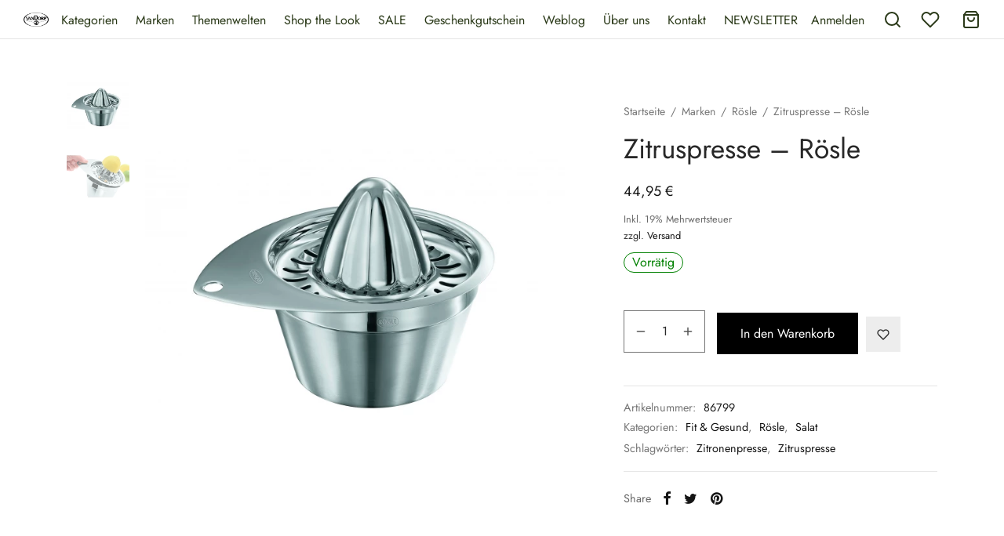

--- FILE ---
content_type: text/html; charset=UTF-8
request_url: https://vandorp-shop.de/produkt/zitruspresse-roesle/
body_size: 61374
content:

 <!doctype html>
<html lang="de-DE">
<head>
	<meta charset="UTF-8" />
	<meta name="viewport" content="width=device-width, initial-scale=1.0, minimum-scale=1.0, maximum-scale=1.0, user-scalable=no">
	<link rel="profile" href="https://gmpg.org/xfn/11">
	<link rel="pingback" href="https://vandorp-shop.de/xmlrpc.php">
					<script>document.documentElement.className = document.documentElement.className + ' yes-js js_active js'</script>
			<meta name='robots' content='index, follow, max-image-preview:large, max-snippet:-1, max-video-preview:-1' />
<link rel="alternate" hreflang="de" href="https://vandorp-shop.de/produkt/zitruspresse-roesle/" />

	<!-- This site is optimized with the Yoast SEO plugin v23.1 - https://yoast.com/wordpress/plugins/seo/ -->
	<title>Zitruspresse - Rösle - vanDorp Onlineshop</title>
	<meta name="description" content="Die voll aus Edelstahl bestehende Zitruspresse von Rösle ost optimal in der Handhabung, leicht zu reinigen und hat einen Rundumschüttrand zum Ausgießen." />
	<link rel="canonical" href="https://vandorp-shop.de/produkt/zitruspresse-roesle/" />
	<meta property="og:locale" content="de_DE" />
	<meta property="og:type" content="article" />
	<meta property="og:title" content="Zitruspresse - Rösle - vanDorp Onlineshop" />
	<meta property="og:description" content="Die voll aus Edelstahl bestehende Zitruspresse von Rösle ost optimal in der Handhabung, leicht zu reinigen und hat einen Rundumschüttrand zum Ausgießen." />
	<meta property="og:url" content="https://vandorp-shop.de/produkt/zitruspresse-roesle/" />
	<meta property="og:site_name" content="vanDorp Onlineshop" />
	<meta property="article:modified_time" content="2025-02-13T12:10:53+00:00" />
	<meta property="og:image" content="https://vandorp-shop.de/wp-content/uploads/2022/06/RS1265_gross_jpg_72-scaled.jpg" />
	<meta property="og:image:width" content="2560" />
	<meta property="og:image:height" content="1839" />
	<meta property="og:image:type" content="image/jpeg" />
	<meta name="twitter:card" content="summary_large_image" />
	<meta name="twitter:label1" content="Geschätzte Lesezeit" />
	<meta name="twitter:data1" content="2 Minuten" />
	<script type="application/ld+json" class="yoast-schema-graph">{"@context":"https://schema.org","@graph":[{"@type":"WebPage","@id":"https://vandorp-shop.de/produkt/zitruspresse-roesle/","url":"https://vandorp-shop.de/produkt/zitruspresse-roesle/","name":"Zitruspresse - Rösle - vanDorp Onlineshop","isPartOf":{"@id":"https://vandorp-shop.de/#website"},"primaryImageOfPage":{"@id":"https://vandorp-shop.de/produkt/zitruspresse-roesle/#primaryimage"},"image":{"@id":"https://vandorp-shop.de/produkt/zitruspresse-roesle/#primaryimage"},"thumbnailUrl":"https://vandorp-shop.de/wp-content/uploads/2022/06/RS1265_gross_jpg_72-scaled.jpg","datePublished":"2022-06-30T10:13:08+00:00","dateModified":"2025-02-13T12:10:53+00:00","description":"Die voll aus Edelstahl bestehende Zitruspresse von Rösle ost optimal in der Handhabung, leicht zu reinigen und hat einen Rundumschüttrand zum Ausgießen.","breadcrumb":{"@id":"https://vandorp-shop.de/produkt/zitruspresse-roesle/#breadcrumb"},"inLanguage":"de","potentialAction":[{"@type":"ReadAction","target":["https://vandorp-shop.de/produkt/zitruspresse-roesle/"]}]},{"@type":"ImageObject","inLanguage":"de","@id":"https://vandorp-shop.de/produkt/zitruspresse-roesle/#primaryimage","url":"https://vandorp-shop.de/wp-content/uploads/2022/06/RS1265_gross_jpg_72-scaled.jpg","contentUrl":"https://vandorp-shop.de/wp-content/uploads/2022/06/RS1265_gross_jpg_72-scaled.jpg","width":2560,"height":1839,"caption":"Zitruspresser Rösle"},{"@type":"BreadcrumbList","@id":"https://vandorp-shop.de/produkt/zitruspresse-roesle/#breadcrumb","itemListElement":[{"@type":"ListItem","position":1,"name":"Home","item":"https://vandorp-shop.de/"},{"@type":"ListItem","position":2,"name":"Shop","item":"https://vandorp-shop.de/shop/"},{"@type":"ListItem","position":3,"name":"Zitruspresse &#8211; Rösle"}]},{"@type":"WebSite","@id":"https://vandorp-shop.de/#website","url":"https://vandorp-shop.de/","name":"vanDorp Onlineshop","description":"Alles was Ihr Zuhause schöner macht","potentialAction":[{"@type":"SearchAction","target":{"@type":"EntryPoint","urlTemplate":"https://vandorp-shop.de/?s={search_term_string}"},"query-input":"required name=search_term_string"}],"inLanguage":"de"}]}</script>
	<!-- / Yoast SEO plugin. -->


<link rel="alternate" type="application/rss+xml" title="vanDorp Onlineshop &raquo; Feed" href="https://vandorp-shop.de/feed/" />
<link rel="alternate" type="application/rss+xml" title="vanDorp Onlineshop &raquo; Kommentar-Feed" href="https://vandorp-shop.de/comments/feed/" />
<script>
window._wpemojiSettings = {"baseUrl":"https:\/\/s.w.org\/images\/core\/emoji\/15.0.3\/72x72\/","ext":".png","svgUrl":"https:\/\/s.w.org\/images\/core\/emoji\/15.0.3\/svg\/","svgExt":".svg","source":{"concatemoji":"https:\/\/vandorp-shop.de\/wp-includes\/js\/wp-emoji-release.min.js?ver=6.6.4"}};
/*! This file is auto-generated */
!function(i,n){var o,s,e;function c(e){try{var t={supportTests:e,timestamp:(new Date).valueOf()};sessionStorage.setItem(o,JSON.stringify(t))}catch(e){}}function p(e,t,n){e.clearRect(0,0,e.canvas.width,e.canvas.height),e.fillText(t,0,0);var t=new Uint32Array(e.getImageData(0,0,e.canvas.width,e.canvas.height).data),r=(e.clearRect(0,0,e.canvas.width,e.canvas.height),e.fillText(n,0,0),new Uint32Array(e.getImageData(0,0,e.canvas.width,e.canvas.height).data));return t.every(function(e,t){return e===r[t]})}function u(e,t,n){switch(t){case"flag":return n(e,"\ud83c\udff3\ufe0f\u200d\u26a7\ufe0f","\ud83c\udff3\ufe0f\u200b\u26a7\ufe0f")?!1:!n(e,"\ud83c\uddfa\ud83c\uddf3","\ud83c\uddfa\u200b\ud83c\uddf3")&&!n(e,"\ud83c\udff4\udb40\udc67\udb40\udc62\udb40\udc65\udb40\udc6e\udb40\udc67\udb40\udc7f","\ud83c\udff4\u200b\udb40\udc67\u200b\udb40\udc62\u200b\udb40\udc65\u200b\udb40\udc6e\u200b\udb40\udc67\u200b\udb40\udc7f");case"emoji":return!n(e,"\ud83d\udc26\u200d\u2b1b","\ud83d\udc26\u200b\u2b1b")}return!1}function f(e,t,n){var r="undefined"!=typeof WorkerGlobalScope&&self instanceof WorkerGlobalScope?new OffscreenCanvas(300,150):i.createElement("canvas"),a=r.getContext("2d",{willReadFrequently:!0}),o=(a.textBaseline="top",a.font="600 32px Arial",{});return e.forEach(function(e){o[e]=t(a,e,n)}),o}function t(e){var t=i.createElement("script");t.src=e,t.defer=!0,i.head.appendChild(t)}"undefined"!=typeof Promise&&(o="wpEmojiSettingsSupports",s=["flag","emoji"],n.supports={everything:!0,everythingExceptFlag:!0},e=new Promise(function(e){i.addEventListener("DOMContentLoaded",e,{once:!0})}),new Promise(function(t){var n=function(){try{var e=JSON.parse(sessionStorage.getItem(o));if("object"==typeof e&&"number"==typeof e.timestamp&&(new Date).valueOf()<e.timestamp+604800&&"object"==typeof e.supportTests)return e.supportTests}catch(e){}return null}();if(!n){if("undefined"!=typeof Worker&&"undefined"!=typeof OffscreenCanvas&&"undefined"!=typeof URL&&URL.createObjectURL&&"undefined"!=typeof Blob)try{var e="postMessage("+f.toString()+"("+[JSON.stringify(s),u.toString(),p.toString()].join(",")+"));",r=new Blob([e],{type:"text/javascript"}),a=new Worker(URL.createObjectURL(r),{name:"wpTestEmojiSupports"});return void(a.onmessage=function(e){c(n=e.data),a.terminate(),t(n)})}catch(e){}c(n=f(s,u,p))}t(n)}).then(function(e){for(var t in e)n.supports[t]=e[t],n.supports.everything=n.supports.everything&&n.supports[t],"flag"!==t&&(n.supports.everythingExceptFlag=n.supports.everythingExceptFlag&&n.supports[t]);n.supports.everythingExceptFlag=n.supports.everythingExceptFlag&&!n.supports.flag,n.DOMReady=!1,n.readyCallback=function(){n.DOMReady=!0}}).then(function(){return e}).then(function(){var e;n.supports.everything||(n.readyCallback(),(e=n.source||{}).concatemoji?t(e.concatemoji):e.wpemoji&&e.twemoji&&(t(e.twemoji),t(e.wpemoji)))}))}((window,document),window._wpemojiSettings);
</script>
<link rel='stylesheet' id='german-market-blocks-integrations-css' href='https://vandorp-shop.de/wp-content/plugins/woocommerce-german-market/german-market-blocks/build/integrations.css?ver=3.36' media='all' />
<link rel='stylesheet' id='german-market-checkout-block-checkboxes-css' href='https://vandorp-shop.de/wp-content/plugins/woocommerce-german-market/german-market-blocks/build/blocks/checkout-checkboxes/style-index.css?ver=3.36' media='all' />
<style id='wp-emoji-styles-inline-css'>

	img.wp-smiley, img.emoji {
		display: inline !important;
		border: none !important;
		box-shadow: none !important;
		height: 1em !important;
		width: 1em !important;
		margin: 0 0.07em !important;
		vertical-align: -0.1em !important;
		background: none !important;
		padding: 0 !important;
	}
</style>
<link rel='stylesheet' id='wp-block-library-css' href='https://vandorp-shop.de/wp-includes/css/dist/block-library/style.min.css?ver=6.6.4' media='all' />
<style id='wp-block-library-theme-inline-css'>
.wp-block-audio :where(figcaption){color:#555;font-size:13px;text-align:center}.is-dark-theme .wp-block-audio :where(figcaption){color:#ffffffa6}.wp-block-audio{margin:0 0 1em}.wp-block-code{border:1px solid #ccc;border-radius:4px;font-family:Menlo,Consolas,monaco,monospace;padding:.8em 1em}.wp-block-embed :where(figcaption){color:#555;font-size:13px;text-align:center}.is-dark-theme .wp-block-embed :where(figcaption){color:#ffffffa6}.wp-block-embed{margin:0 0 1em}.blocks-gallery-caption{color:#555;font-size:13px;text-align:center}.is-dark-theme .blocks-gallery-caption{color:#ffffffa6}:root :where(.wp-block-image figcaption){color:#555;font-size:13px;text-align:center}.is-dark-theme :root :where(.wp-block-image figcaption){color:#ffffffa6}.wp-block-image{margin:0 0 1em}.wp-block-pullquote{border-bottom:4px solid;border-top:4px solid;color:currentColor;margin-bottom:1.75em}.wp-block-pullquote cite,.wp-block-pullquote footer,.wp-block-pullquote__citation{color:currentColor;font-size:.8125em;font-style:normal;text-transform:uppercase}.wp-block-quote{border-left:.25em solid;margin:0 0 1.75em;padding-left:1em}.wp-block-quote cite,.wp-block-quote footer{color:currentColor;font-size:.8125em;font-style:normal;position:relative}.wp-block-quote.has-text-align-right{border-left:none;border-right:.25em solid;padding-left:0;padding-right:1em}.wp-block-quote.has-text-align-center{border:none;padding-left:0}.wp-block-quote.is-large,.wp-block-quote.is-style-large,.wp-block-quote.is-style-plain{border:none}.wp-block-search .wp-block-search__label{font-weight:700}.wp-block-search__button{border:1px solid #ccc;padding:.375em .625em}:where(.wp-block-group.has-background){padding:1.25em 2.375em}.wp-block-separator.has-css-opacity{opacity:.4}.wp-block-separator{border:none;border-bottom:2px solid;margin-left:auto;margin-right:auto}.wp-block-separator.has-alpha-channel-opacity{opacity:1}.wp-block-separator:not(.is-style-wide):not(.is-style-dots){width:100px}.wp-block-separator.has-background:not(.is-style-dots){border-bottom:none;height:1px}.wp-block-separator.has-background:not(.is-style-wide):not(.is-style-dots){height:2px}.wp-block-table{margin:0 0 1em}.wp-block-table td,.wp-block-table th{word-break:normal}.wp-block-table :where(figcaption){color:#555;font-size:13px;text-align:center}.is-dark-theme .wp-block-table :where(figcaption){color:#ffffffa6}.wp-block-video :where(figcaption){color:#555;font-size:13px;text-align:center}.is-dark-theme .wp-block-video :where(figcaption){color:#ffffffa6}.wp-block-video{margin:0 0 1em}:root :where(.wp-block-template-part.has-background){margin-bottom:0;margin-top:0;padding:1.25em 2.375em}
</style>
<link rel='stylesheet' id='jquery-selectBox-css' href='https://vandorp-shop.de/wp-content/plugins/yith-woocommerce-wishlist-premium/assets/css/jquery.selectBox.css?ver=1.2.0' media='all' />
<link rel='stylesheet' id='yith-wcwl-font-awesome-css' href='https://vandorp-shop.de/wp-content/plugins/yith-woocommerce-wishlist-premium/assets/css/font-awesome.css?ver=4.7.0' media='all' />
<link rel='stylesheet' id='yith-wcwl-main-css' href='https://vandorp-shop.de/wp-content/plugins/yith-woocommerce-wishlist-premium/assets/css/style.css?ver=3.0.16' media='all' />
<style id='yith-wcwl-main-inline-css'>
.yith-wcwl-share li a{color: #FFFFFF;}.yith-wcwl-share li a:hover{color: #FFFFFF;}.yith-wcwl-share a.facebook{background: #39599E; background-color: #39599E;}.yith-wcwl-share a.facebook:hover{background: #595A5A; background-color: #595A5A;}.yith-wcwl-share a.twitter{background: #45AFE2; background-color: #45AFE2;}.yith-wcwl-share a.twitter:hover{background: #595A5A; background-color: #595A5A;}.yith-wcwl-share a.pinterest{background: #AB2E31; background-color: #AB2E31;}.yith-wcwl-share a.pinterest:hover{background: #595A5A; background-color: #595A5A;}.yith-wcwl-share a.email{background: #FBB102; background-color: #FBB102;}.yith-wcwl-share a.email:hover{background: #595A5A; background-color: #595A5A;}.yith-wcwl-share a.whatsapp{background: #00A901; background-color: #00A901;}.yith-wcwl-share a.whatsapp:hover{background: #595A5A; background-color: #595A5A;}
</style>
<style id='classic-theme-styles-inline-css'>
/*! This file is auto-generated */
.wp-block-button__link{color:#fff;background-color:#32373c;border-radius:9999px;box-shadow:none;text-decoration:none;padding:calc(.667em + 2px) calc(1.333em + 2px);font-size:1.125em}.wp-block-file__button{background:#32373c;color:#fff;text-decoration:none}
</style>
<style id='global-styles-inline-css'>
:root{--wp--preset--aspect-ratio--square: 1;--wp--preset--aspect-ratio--4-3: 4/3;--wp--preset--aspect-ratio--3-4: 3/4;--wp--preset--aspect-ratio--3-2: 3/2;--wp--preset--aspect-ratio--2-3: 2/3;--wp--preset--aspect-ratio--16-9: 16/9;--wp--preset--aspect-ratio--9-16: 9/16;--wp--preset--color--black: #000000;--wp--preset--color--cyan-bluish-gray: #abb8c3;--wp--preset--color--white: #ffffff;--wp--preset--color--pale-pink: #f78da7;--wp--preset--color--vivid-red: #cf2e2e;--wp--preset--color--luminous-vivid-orange: #ff6900;--wp--preset--color--luminous-vivid-amber: #fcb900;--wp--preset--color--light-green-cyan: #7bdcb5;--wp--preset--color--vivid-green-cyan: #00d084;--wp--preset--color--pale-cyan-blue: #8ed1fc;--wp--preset--color--vivid-cyan-blue: #0693e3;--wp--preset--color--vivid-purple: #9b51e0;--wp--preset--color--gutenberg-white: #ffffff;--wp--preset--color--gutenberg-shade: #f8f8f8;--wp--preset--color--gutenberg-gray: #777777;--wp--preset--color--gutenberg-dark: #282828;--wp--preset--color--gutenberg-accent: #b9a16b;--wp--preset--gradient--vivid-cyan-blue-to-vivid-purple: linear-gradient(135deg,rgba(6,147,227,1) 0%,rgb(155,81,224) 100%);--wp--preset--gradient--light-green-cyan-to-vivid-green-cyan: linear-gradient(135deg,rgb(122,220,180) 0%,rgb(0,208,130) 100%);--wp--preset--gradient--luminous-vivid-amber-to-luminous-vivid-orange: linear-gradient(135deg,rgba(252,185,0,1) 0%,rgba(255,105,0,1) 100%);--wp--preset--gradient--luminous-vivid-orange-to-vivid-red: linear-gradient(135deg,rgba(255,105,0,1) 0%,rgb(207,46,46) 100%);--wp--preset--gradient--very-light-gray-to-cyan-bluish-gray: linear-gradient(135deg,rgb(238,238,238) 0%,rgb(169,184,195) 100%);--wp--preset--gradient--cool-to-warm-spectrum: linear-gradient(135deg,rgb(74,234,220) 0%,rgb(151,120,209) 20%,rgb(207,42,186) 40%,rgb(238,44,130) 60%,rgb(251,105,98) 80%,rgb(254,248,76) 100%);--wp--preset--gradient--blush-light-purple: linear-gradient(135deg,rgb(255,206,236) 0%,rgb(152,150,240) 100%);--wp--preset--gradient--blush-bordeaux: linear-gradient(135deg,rgb(254,205,165) 0%,rgb(254,45,45) 50%,rgb(107,0,62) 100%);--wp--preset--gradient--luminous-dusk: linear-gradient(135deg,rgb(255,203,112) 0%,rgb(199,81,192) 50%,rgb(65,88,208) 100%);--wp--preset--gradient--pale-ocean: linear-gradient(135deg,rgb(255,245,203) 0%,rgb(182,227,212) 50%,rgb(51,167,181) 100%);--wp--preset--gradient--electric-grass: linear-gradient(135deg,rgb(202,248,128) 0%,rgb(113,206,126) 100%);--wp--preset--gradient--midnight: linear-gradient(135deg,rgb(2,3,129) 0%,rgb(40,116,252) 100%);--wp--preset--font-size--small: 13px;--wp--preset--font-size--medium: 20px;--wp--preset--font-size--large: 36px;--wp--preset--font-size--x-large: 42px;--wp--preset--font-family--inter: "Inter", sans-serif;--wp--preset--font-family--cardo: Cardo;--wp--preset--spacing--20: 0.44rem;--wp--preset--spacing--30: 0.67rem;--wp--preset--spacing--40: 1rem;--wp--preset--spacing--50: 1.5rem;--wp--preset--spacing--60: 2.25rem;--wp--preset--spacing--70: 3.38rem;--wp--preset--spacing--80: 5.06rem;--wp--preset--shadow--natural: 6px 6px 9px rgba(0, 0, 0, 0.2);--wp--preset--shadow--deep: 12px 12px 50px rgba(0, 0, 0, 0.4);--wp--preset--shadow--sharp: 6px 6px 0px rgba(0, 0, 0, 0.2);--wp--preset--shadow--outlined: 6px 6px 0px -3px rgba(255, 255, 255, 1), 6px 6px rgba(0, 0, 0, 1);--wp--preset--shadow--crisp: 6px 6px 0px rgba(0, 0, 0, 1);}:where(.is-layout-flex){gap: 0.5em;}:where(.is-layout-grid){gap: 0.5em;}body .is-layout-flex{display: flex;}.is-layout-flex{flex-wrap: wrap;align-items: center;}.is-layout-flex > :is(*, div){margin: 0;}body .is-layout-grid{display: grid;}.is-layout-grid > :is(*, div){margin: 0;}:where(.wp-block-columns.is-layout-flex){gap: 2em;}:where(.wp-block-columns.is-layout-grid){gap: 2em;}:where(.wp-block-post-template.is-layout-flex){gap: 1.25em;}:where(.wp-block-post-template.is-layout-grid){gap: 1.25em;}.has-black-color{color: var(--wp--preset--color--black) !important;}.has-cyan-bluish-gray-color{color: var(--wp--preset--color--cyan-bluish-gray) !important;}.has-white-color{color: var(--wp--preset--color--white) !important;}.has-pale-pink-color{color: var(--wp--preset--color--pale-pink) !important;}.has-vivid-red-color{color: var(--wp--preset--color--vivid-red) !important;}.has-luminous-vivid-orange-color{color: var(--wp--preset--color--luminous-vivid-orange) !important;}.has-luminous-vivid-amber-color{color: var(--wp--preset--color--luminous-vivid-amber) !important;}.has-light-green-cyan-color{color: var(--wp--preset--color--light-green-cyan) !important;}.has-vivid-green-cyan-color{color: var(--wp--preset--color--vivid-green-cyan) !important;}.has-pale-cyan-blue-color{color: var(--wp--preset--color--pale-cyan-blue) !important;}.has-vivid-cyan-blue-color{color: var(--wp--preset--color--vivid-cyan-blue) !important;}.has-vivid-purple-color{color: var(--wp--preset--color--vivid-purple) !important;}.has-black-background-color{background-color: var(--wp--preset--color--black) !important;}.has-cyan-bluish-gray-background-color{background-color: var(--wp--preset--color--cyan-bluish-gray) !important;}.has-white-background-color{background-color: var(--wp--preset--color--white) !important;}.has-pale-pink-background-color{background-color: var(--wp--preset--color--pale-pink) !important;}.has-vivid-red-background-color{background-color: var(--wp--preset--color--vivid-red) !important;}.has-luminous-vivid-orange-background-color{background-color: var(--wp--preset--color--luminous-vivid-orange) !important;}.has-luminous-vivid-amber-background-color{background-color: var(--wp--preset--color--luminous-vivid-amber) !important;}.has-light-green-cyan-background-color{background-color: var(--wp--preset--color--light-green-cyan) !important;}.has-vivid-green-cyan-background-color{background-color: var(--wp--preset--color--vivid-green-cyan) !important;}.has-pale-cyan-blue-background-color{background-color: var(--wp--preset--color--pale-cyan-blue) !important;}.has-vivid-cyan-blue-background-color{background-color: var(--wp--preset--color--vivid-cyan-blue) !important;}.has-vivid-purple-background-color{background-color: var(--wp--preset--color--vivid-purple) !important;}.has-black-border-color{border-color: var(--wp--preset--color--black) !important;}.has-cyan-bluish-gray-border-color{border-color: var(--wp--preset--color--cyan-bluish-gray) !important;}.has-white-border-color{border-color: var(--wp--preset--color--white) !important;}.has-pale-pink-border-color{border-color: var(--wp--preset--color--pale-pink) !important;}.has-vivid-red-border-color{border-color: var(--wp--preset--color--vivid-red) !important;}.has-luminous-vivid-orange-border-color{border-color: var(--wp--preset--color--luminous-vivid-orange) !important;}.has-luminous-vivid-amber-border-color{border-color: var(--wp--preset--color--luminous-vivid-amber) !important;}.has-light-green-cyan-border-color{border-color: var(--wp--preset--color--light-green-cyan) !important;}.has-vivid-green-cyan-border-color{border-color: var(--wp--preset--color--vivid-green-cyan) !important;}.has-pale-cyan-blue-border-color{border-color: var(--wp--preset--color--pale-cyan-blue) !important;}.has-vivid-cyan-blue-border-color{border-color: var(--wp--preset--color--vivid-cyan-blue) !important;}.has-vivid-purple-border-color{border-color: var(--wp--preset--color--vivid-purple) !important;}.has-vivid-cyan-blue-to-vivid-purple-gradient-background{background: var(--wp--preset--gradient--vivid-cyan-blue-to-vivid-purple) !important;}.has-light-green-cyan-to-vivid-green-cyan-gradient-background{background: var(--wp--preset--gradient--light-green-cyan-to-vivid-green-cyan) !important;}.has-luminous-vivid-amber-to-luminous-vivid-orange-gradient-background{background: var(--wp--preset--gradient--luminous-vivid-amber-to-luminous-vivid-orange) !important;}.has-luminous-vivid-orange-to-vivid-red-gradient-background{background: var(--wp--preset--gradient--luminous-vivid-orange-to-vivid-red) !important;}.has-very-light-gray-to-cyan-bluish-gray-gradient-background{background: var(--wp--preset--gradient--very-light-gray-to-cyan-bluish-gray) !important;}.has-cool-to-warm-spectrum-gradient-background{background: var(--wp--preset--gradient--cool-to-warm-spectrum) !important;}.has-blush-light-purple-gradient-background{background: var(--wp--preset--gradient--blush-light-purple) !important;}.has-blush-bordeaux-gradient-background{background: var(--wp--preset--gradient--blush-bordeaux) !important;}.has-luminous-dusk-gradient-background{background: var(--wp--preset--gradient--luminous-dusk) !important;}.has-pale-ocean-gradient-background{background: var(--wp--preset--gradient--pale-ocean) !important;}.has-electric-grass-gradient-background{background: var(--wp--preset--gradient--electric-grass) !important;}.has-midnight-gradient-background{background: var(--wp--preset--gradient--midnight) !important;}.has-small-font-size{font-size: var(--wp--preset--font-size--small) !important;}.has-medium-font-size{font-size: var(--wp--preset--font-size--medium) !important;}.has-large-font-size{font-size: var(--wp--preset--font-size--large) !important;}.has-x-large-font-size{font-size: var(--wp--preset--font-size--x-large) !important;}
:where(.wp-block-post-template.is-layout-flex){gap: 1.25em;}:where(.wp-block-post-template.is-layout-grid){gap: 1.25em;}
:where(.wp-block-columns.is-layout-flex){gap: 2em;}:where(.wp-block-columns.is-layout-grid){gap: 2em;}
:root :where(.wp-block-pullquote){font-size: 1.5em;line-height: 1.6;}
</style>
<link rel='stylesheet' id='ncdgw_gift_wrapper_for_wc-css' href='https://vandorp-shop.de/wp-content/plugins/ncdgw_gift_wrapper_for_wc/public/css/ncdgw_gift_wrapper_for_wc-public.css?ver=1.0.0' media='all' />
<link rel='stylesheet' id='rs-plugin-settings-css' href='https://vandorp-shop.de/wp-content/plugins/revslider/public/assets/css/rs6.css?ver=6.3.3' media='all' />
<style id='rs-plugin-settings-inline-css'>
#rs-demo-id {}
</style>
<link rel='stylesheet' id='photoswipe-css' href='https://vandorp-shop.de/wp-content/plugins/woocommerce/assets/css/photoswipe/photoswipe.min.css?ver=9.1.5' media='all' />
<link rel='stylesheet' id='photoswipe-default-skin-css' href='https://vandorp-shop.de/wp-content/plugins/woocommerce/assets/css/photoswipe/default-skin/default-skin.min.css?ver=9.1.5' media='all' />
<style id='woocommerce-inline-inline-css'>
.woocommerce form .form-row .required { visibility: visible; }
</style>
<link rel='stylesheet' id='dashicons-css' href='https://vandorp-shop.de/wp-includes/css/dashicons.min.css?ver=6.6.4' media='all' />
<style id='dashicons-inline-css'>
[data-font="Dashicons"]:before {font-family: 'Dashicons' !important;content: attr(data-icon) !important;speak: none !important;font-weight: normal !important;font-variant: normal !important;text-transform: none !important;line-height: 1 !important;font-style: normal !important;-webkit-font-smoothing: antialiased !important;-moz-osx-font-smoothing: grayscale !important;}
</style>
<link rel='stylesheet' id='thickbox-css' href='https://vandorp-shop.de/wp-includes/js/thickbox/thickbox.css?ver=6.6.4' media='all' />
<link rel='stylesheet' id='swatchly-frontend-css' href='https://vandorp-shop.de/wp-content/plugins/swatchly/assets/css/frontend.css?ver=1.3.6' media='all' />
<link rel='stylesheet' id='tag-groups-css-frontend-structure-css' href='https://vandorp-shop.de/wp-content/plugins/tag-groups/assets/css/jquery-ui.structure.min.css?ver=2.0.3' media='all' />
<link rel='stylesheet' id='tag-groups-css-frontend-theme-css' href='https://vandorp-shop.de/wp-content/plugins/tag-groups/assets/css/delta/jquery-ui.theme.min.css?ver=2.0.3' media='all' />
<link rel='stylesheet' id='tag-groups-css-frontend-css' href='https://vandorp-shop.de/wp-content/plugins/tag-groups/assets/css/frontend.min.css?ver=2.0.3' media='all' />
<link rel='stylesheet' id='woocommerce_prettyPhoto_css-css' href='//vandorp-shop.de/wp-content/plugins/woocommerce/assets/css/prettyPhoto.css?ver=6.6.4' media='all' />
<link rel='stylesheet' id='goya-style-css' href='https://vandorp-shop.de/wp-content/themes/goya/style.css?ver=6.6.4' media='all' />
<link rel='stylesheet' id='goya-child-style-css' href='https://vandorp-shop.de/wp-content/themes/goya-child/style.css?ver=1.0' media='all' />
<link rel='stylesheet' id='goya-icons-css' href='https://vandorp-shop.de/wp-content/themes/goya/assets/icons/theme-icons/style.css?ver=1.0.4.1' media='all' />
<link rel='stylesheet' id='goya-grid-css' href='https://vandorp-shop.de/wp-content/themes/goya/assets/css/grid.css?ver=1.0.4.1' media='all' />
<link rel='stylesheet' id='goya-core-css' href='https://vandorp-shop.de/wp-content/themes/goya/assets/css/core.css?ver=1.0.4.1' media='all' />
<link rel='stylesheet' id='goya-wishlist-css' href='https://vandorp-shop.de/wp-content/themes/goya/assets/css/wishlist.css?ver=1.0.4.1' media='all' />
<link rel='stylesheet' id='goya-shop-css' href='https://vandorp-shop.de/wp-content/themes/goya/assets/css/shop.css?ver=1.0.4.1' media='all' />
<link rel='stylesheet' id='goya-elements-css' href='https://vandorp-shop.de/wp-content/themes/goya/assets/css/vc-elements.css?ver=1.0.4.1' media='all' />
<style id='goya-customizer-styles-inline-css'>
.theme-goya .site-header .main-navigation,.theme-goya .site-header .secondary-navigation,.theme-goya .post .post-title h3,.theme-goya .products .product .product-title h3,.theme-goya .et-portfolio .type-portfolio h3,.theme-goya .font-catcher {font-family:inherit;font-weight:inherit;font-style:inherit;}body,blockquote cite,div.vc_progress_bar .vc_single_bar .vc_label,div.vc_toggle_size_sm .vc_toggle_title h4 {font-size:16px;}.wp-caption-text,.woocommerce-breadcrumb,.post.listing .listing_content .post-meta,.footer-bar .footer-bar-content,.side-menu .mobile-widgets p,.side-menu .side-widgets p,.products .product.product-category a div h2 .count,#payment .payment_methods li .payment_box,#payment .payment_methods li a.about_paypal,.et-product-detail .summary .sizing_guide,#reviews .commentlist li .comment-text .woocommerce-review__verified,#reviews .commentlist li .comment-text .woocommerce-review__published-date,.commentlist > li .comment-meta,.widget .type-post .post-meta,.widget_rss .rss-date,.wp-block-latest-comments__comment-date,.wp-block-latest-posts__post-date,.commentlist > li .reply,.comment-reply-title small,.commentlist .bypostauthor .post-author,.commentlist .bypostauthor > .comment-body .fn:after,.et-portfolio.et-portfolio-style-hover-card .type-portfolio .et-portfolio-excerpt {font-size:14px;}h1, h2, h3, h4, h5, h6{color:#282828;}.button,input[type=submit]{background-color:#282828;}.et-product-detail .single_add_to_cart_button,.sticky-product-bar .single_add_to_cart_button,.sticky-product-bar .add_to_cart_button,.products:not(.shop_display_list) .et-listing-style4 .after_shop_loop_actions .add_to_cart_button.button,.woocommerce-mini-cart__buttons .button.checkout,.button.checkout-button,#place_order.button,.woocommerce .argmc-wrapper .argmc-nav-buttons .argmc-submit,.wishlist_table .add_to_cart.button {background-color:#000000;}.product-showcase-light-text .showcase-inner .single_add_to_cart_button {color:#181818;background-color:#ffffff;}.button.outlined,.button.outlined:hover,.woocommerce-Reviews .comment-reply-title:hover {color:#282828;opacity:1;}input[type="text"],input[type="password"],input[type="number"],input[type="date"],input[type="datetime"],input[type="datetime-local"],input[type="time"],input[type="month"],input[type="week"],input[type="email"],input[type="search"],input[type="tel"],input[type="url"],input.input-text,select,textarea,.nf-form-cont .nf-form-content .list-select-wrap .nf-field-element > div,.nf-form-cont .nf-form-content input:not([type="button"]),.nf-form-cont .nf-form-content textarea,.nf-form-cont .nf-form-content .submit-wrap .ninja-forms-field,.button,.el-style-border-bottom .mc4wp-form-fields input[type="email"],.comment-form-rating,.woocommerce a.ywsl-social,.login a.ywsl-social,input[type=submit],.select2.select2-container--default .select2-selection--single,.woocommerce .woocommerce-MyAccount-content .shop_table .woocommerce-button,.woocommerce .sticky-product-bar .quantity,.woocommerce .et-product-detail .summary .quantity,div.argmc-customer-details,div.argmc-wrapper .argmc-billing-details,div.argmc-wrapper .argmc-shipping-details,.et-product-detail .summary .yith-wcwl-add-to-wishlist > div > a,.wishlist_table .add_to_cart.button,.yith-wcwl-add-button a.add_to_wishlist,.yith-wcwl-popup-button a.add_to_wishlist,.wishlist_table a.ask-an-estimate-button,.wishlist-title a.show-title-form,.hidden-title-form a.hide-title-form,.woocommerce .yith-wcwl-wishlist-new button,.wishlist_manage_table a.create-new-wishlist,.wishlist_manage_table button.submit-wishlist-changes,.yith-wcwl-wishlist-search-form button.wishlist-search-button,#side-filters.side-panel .et-close {border-radius:0px;}.et-banner .et-banner-content .et-banner-title.color-accent,.et-banner .et-banner-content .et-banner-subtitle.color-accent,.et-banner .et-banner-content .et-banner-link.link.color-accent,.et-banner .et-banner-content .et-banner-link.link.color-accent:hover,.et-banner .et-banner-content .et-banner-link.outlined.color-accent,.et-banner .et-banner-content .et-banner-link.outlined.color-accent:hover {color:#b9a16b;}.et-banner .et-banner-content .et-banner-subtitle.tag_style.color-accent,.et-banner .et-banner-content .et-banner-link.solid.color-accent,.et-banner .et-banner-content .et-banner-link.solid.color-accent:hover {background:#b9a16b;}.et-iconbox.icon-style-background.icon-color-accent .et-feature-icon {background:#b9a16b;}.et-iconbox.icon-style-border.icon-color-accent .et-feature-icon,.et-iconbox.icon-style-simple.icon-color-accent .et-feature-icon {color:#b9a16b;}.et-counter.counter-color-accent .h1,.et-counter.icon-color-accent i {color:#b9a16b;}.et_btn.solid.color-accent {background:#b9a16b;}.et_btn.link.color-accent,.et_btn.outlined.color-accent,.et_btn.outlined.color-accent:hover {color:#b9a16b;}.et-animatype.color-accent .et-animated-entry,.et-stroketype.color-accent *{color:#b9a16b;}.slick-prev:hover,.slick-next:hover,.flex-prev:hover,.flex-next:hover,.mfp-wrap.quick-search .mfp-content [type="submit"],.et-close,.single-product .pswp__button:hover,.content404 h4,.et-cart-empty .cart-empty,.woocommerce-tabs .tabs li a span,.woo-variation-gallery-wrapper .woo-variation-gallery-trigger:hover:after,.mobile-menu li.menu-item-has-children.active > .et-menu-toggle:after,.mobile-menu li.menu-item-has-children > .et-menu-toggle:hover,.remove:hover, a.remove:hover,span.minicart-counter.et-count-zero,.tag-cloud-link .tag-link-count,.star-rating > span:before,.comment-form-rating .stars > span:before,.wpmc-tabs-wrapper li.wpmc-tab-item.current,div.argmc-wrapper .tab-completed-icon:before,div.argmc-wrapper .argmc-tab-item.completed .argmc-tab-number,.widget .wc-layered-nav-rating.chosen,.widget ul li.active,.woocommerce .widget_layered_nav ul.yith-wcan-list li.chosen a,.woocommerce .widget_layered_nav ul.yith-wcan-label li.chosen a,.widget.widget_layered_nav li.chosen a, .widget.widget_layered_nav li.current-cat a,.widget.widget_layered_nav_filters li.chosen a,.widget.widget_layered_nav_filters li.current-cat a,.et-wp-gallery-popup .mfp-arrow {color:#b9a16b;}.accent-color:not(.fancy-tag),.accent-color:not(.fancy-tag) .wpb_wrapper > h1,.accent-color:not(.fancy-tag) .wpb_wrapper > h2,.accent-color:not(.fancy-tag) .wpb_wrapper > h3,.accent-color:not(.fancy-tag) .wpb_wrapper > h4,.accent-color:not(.fancy-tag) .wpb_wrapper > h5,.accent-color:not(.fancy-tag) .wpb_wrapper > h6,.accent-color:not(.fancy-tag) .wpb_wrapper > p {color:#b9a16b !important;}.accent-color.fancy-tag,.wpb_text_column .accent-color.fancy-tag:last-child,.accent-color.fancy-tag .wpb_wrapper > h1,.accent-color.fancy-tag .wpb_wrapper > h2,.accent-color.fancy-tag .wpb_wrapper > h3,.accent-color.fancy-tag .wpb_wrapper > h4,.accent-color.fancy-tag .wpb_wrapper > h5,.accent-color.fancy-tag .wpb_wrapper > h6,.accent-color.fancy-tag .wpb_wrapper > p {background-color:#b9a16b;}.wpmc-tabs-wrapper li.wpmc-tab-item.current .wpmc-tab-number,.wpmc-tabs-wrapper li.wpmc-tab-item.current:before,.tag-cloud-link:hover,div.argmc-wrapper .argmc-tab-item.completed .argmc-tab-number,div.argmc-wrapper .argmc-tab-item.current .argmc-tab-number,div.argmc-wrapper .argmc-tab-item.last.current + .argmc-tab-item:hover .argmc-tab-number,.woocommerce .widget_layered_nav ul.yith-wcan-list li.chosen a,.woocommerce .widget_layered_nav ul.yith-wcan-label li.chosen a,.widget.widget_layered_nav li.chosen a,.widget.widget_layered_nav li.current-cat a,.widget.widget_layered_nav_filters li.chosen a,.widget.widget_layered_nav_filters li.current-cat a,.widget.widget_layered_nav .et-widget-color-filter li.chosen a:hover:before,.woocommerce-product-gallery .flex-control-thumbs li img.flex-active {border-color:#b9a16b;}.mfp-close.scissors-close:hover:before,.mfp-close.scissors-close:hover:after,.remove:hover:before,.remove:hover:after,#side-cart .remove:hover:before,#side-cart .remove:hover:after,#side-cart.dark .remove:hover:before,#side-cart.dark .remove:hover:after,#side-filters.ajax-loader .et-close,.vc_progress_bar.vc_progress-bar-color-bar_orange .vc_single_bar span.vc_bar,span.minicart-counter,.et-active-filters-count,div.argmc-wrapper .argmc-tab-item.current .argmc-tab-number,div.argmc-wrapper .argmc-tab-item.visited:hover .argmc-tab-number,div.argmc-wrapper .argmc-tab-item.last.current + .argmc-tab-item:hover .argmc-tab-number,.slick-dots li button:hover,.wpb_column.et-light-column .postline:before,.wpb_column.et-light-column .postline-medium:before,.wpb_column.et-light-column .postline-large:before,.et-feat-video-btn:hover .et-featured-video-icon:after,.post.type-post.sticky .entry-title a:after {background-color:#b9a16b;}div.argmc-wrapper .argmc-tab-item.visited:before {border-bottom-color:#b9a16b;}.yith-wcan-loading:after,.blockUI.blockOverlay:after,.easyzoom-notice:after,.woocommerce-product-gallery__wrapper .slick:after,.add_to_cart_button.loading:after,.et-loader:after {background-color:#b9a16b;}.fancy-title,h1.fancy-title,h2.fancy-title,h3.fancy-title,h4.fancy-title,h5.fancy-title,h6.fancy-title {color:#b9a16b}.fancy-tag,h1.fancy-tag,h2.fancy-tag,h3.fancy-tag,h4.fancy-tag,h5.fancy-tag,h6.fancy-tag {background-color:#282828}.header,.header-spacer,.product-header-spacer {height:50px;}.page-header-transparent .hero-header .hero-title {padding-top:50px;}@media only screen and (min-width:992px) {.et-product-detail.et-product-layout-no-padding.product-header-transparent .showcase-inner .product-information {padding-top:50px;}.header_on_scroll:not(.megamenu-active) .header,.header_on_scroll:not(.megamenu-active) .header-spacer,.header_on_scroll:not(.megamenu-active) .product-header-spacer {height:50px;}}@media only screen and (max-width:991px) {.header,.header_on_scroll .header,.header-spacer,.product-header-spacer {height:55px;}.page-header-transparent .hero-header .hero-title {padding-top:55px;}}@media screen and (min-width:576px) and (max-width:767px) {.sticky-product-bar {height:55px;}.product-bar-visible.single-product.fixed-product-bar-bottom .footer {margin-bottom:55px;}.product-bar-visible.single-product.fixed-product-bar-bottom #scroll_to_top.active {bottom:65px;}}.header .menu-holder {min-height:36px;}@media only screen and (max-width:767px) {.header .menu-holder {min-height:40px;}}.header .logolink .logoimg {max-height:35px;}@media only screen and (max-width:767px) {.header .logolink .logoimg {max-height:40px;}}@media only screen and (min-width:992px) { .header_on_scroll:not(.megamenu-active) .header .logolink .logoimg { max-height:25px; }}.top-bar {background-color:#28513a;height:40px;line-height:40px;}.top-bar,.top-bar a,.top-bar .selected {color:#eeeeee;}.et-global-campaign {background-color:#81d8d0;color:#ffffff;height:40px;}.et-global-campaign .remove:before,.et-global-campaign .remove:after {background-color:#ffffff;}.page-header-regular .header,.header_on_scroll .header {background-color:#ffffff;}@media only screen and (max-width:576px) {.page-header-transparent:not(.header-transparent-mobiles):not(.header_on_scroll) .header {background-color:#ffffff;}}.header a,.header .menu-toggle,.header .goya-search button {color:#2a3918;}@media only screen and (max-width:767px) {.sticky-header-light .header .menu-toggle:hover,.header-transparent-mobiles.sticky-header-light.header_on_scroll .header a.icon,.header-transparent-mobiles.sticky-header-light.header_on_scroll .header .menu-toggle,.header-transparent-mobiles.light-title:not(.header_on_scroll) .header a.icon,.header-transparent-mobiles.light-title:not(.header_on_scroll) .header .menu-toggle {color:#ffffff;}}@media only screen and (min-width:768px) {.light-title:not(.header_on_scroll) .header .site-title,.light-title:not(.header_on_scroll) .header .et-header-menu>li> a,.sticky-header-light.header_on_scroll .header .et-header-menu>li> a,.light-title:not(.header_on_scroll) span.minicart-counter.et-count-zero,.sticky-header-light.header_on_scroll .header .icon,.sticky-header-light.header_on_scroll .header .menu-toggle,.light-title:not(.header_on_scroll) .header .icon,.light-title:not(.header_on_scroll) .header .menu-toggle {color:#ffffff;}}.et-header-menu .menu-label,.mobile-menu .menu-label {background-color:#aaaaaa;}.et-header-menu ul.sub-menu:before,.et-header-menu .sub-menu .sub-menu {background-color:#ffffff;}.et-header-menu>li.menu-item-has-children > a:after {border-bottom-color:#ffffff;}.et-header-menu ul.sub-menu li a {color:#444444;}.side-panel .mobile-bar,.side-panel .mobile-bar.dark {background:#f8f8f8;}.side-mobile-menu,.side-mobile-menu.dark { background:#ffffff;}.side-fullscreen-menu,.side-fullscreen-menu.dark { background:#ffffff;}.site-footer,.site-footer.dark {background-color:#212529;}.site-footer .footer-bar.custom-color-1,.site-footer .footer-bar.custom-color-1.dark {background-color:#2d2d2d;}.mfp #et-quickview {max-width:960px;}.et-shop-widget-scroll{max-height:300px;}.star-rating > span:before,.comment-form-rating .stars > span:before {color:#282828;}.product-inner .badge.onsale,.wc-block-grid .wc-block-grid__products .wc-block-grid__product .wc-block-grid__product-onsale {color:#ef5c5c;background-color:#ffffff;}.et-product-detail .summary .badge.onsale {border-color:#ef5c5c;}.product-inner .badge.new {color:#585858;background-color:#ffffff;}.product-inner .badge.out-of-stock {color:#585858;background-color:#ffffff;}@media screen and (min-width:768px) {.wc-block-grid__products .wc-block-grid__product .wc-block-grid__product-image {margin-top:5px;}.wc-block-grid__products .wc-block-grid__product:hover .wc-block-grid__product-image {transform:translateY(-5px);}.wc-block-grid__products .wc-block-grid__product:hover .wc-block-grid__product-image img {-moz-transform:scale(1.05, 1.05);-ms-transform:scale(1.05, 1.05);-webkit-transform:scale(1.05, 1.05);transform:scale(1.05, 1.05);}}.et-blog.hero-header .hero-title {background-color:#f8f8f8;}.post.post-detail.hero-title .post-featured.title-wrap {background-color:#f8f8f8;}.has-gutenberg-white-color { color:#ffffff !important; }.has-gutenberg-white-background-color { background-color:#ffffff; }.wp-block-button.outlined .has-gutenberg-white-color { border-color:#ffffff !important; background-color:transparent !important; }.has-gutenberg-shade-color { color:#f8f8f8 !important; }.has-gutenberg-shade-background-color { background-color:#f8f8f8; }.wp-block-button.outlined .has-gutenberg-shade-color { border-color:#f8f8f8 !important; background-color:transparent !important; }.has-gutenberg-gray-color { color:#777777 !important; }.has-gutenberg-gray-background-color { background-color:#777777; }.wp-block-button.outlined .has-gutenberg-gray-color { border-color:#777777 !important; background-color:transparent !important; }.has-gutenberg-dark-color { color:#282828 !important; }.has-gutenberg-dark-background-color { background-color:#282828; }.wp-block-button.outlined .has-gutenberg-dark-color { border-color:#282828 !important; background-color:transparent !important; }.has-gutenberg-accent-color { color:#b9a16b !important; }.has-gutenberg-accent-background-color { background-color:#b9a16b; }.wp-block-button.outlined .has-gutenberg-accent-color { border-color:#b9a16b !important; background-color:transparent !important; }.commentlist .bypostauthor > .comment-body .fn:after {content:'Post Author';}.et-inline-validation-notices .form-row.woocommerce-invalid-required-field:after{content:'Pflichtfeld';}.post.type-post.sticky .entry-title a:after {content:'Featured';}
</style>
<link rel='stylesheet' id='borlabs-cookie-css' href='https://vandorp-shop.de/wp-content/cache/borlabs-cookie/borlabs-cookie_1_de.css?ver=2.2.68-17' media='all' />
<link rel='stylesheet' id='js_composer_front-css' href='https://vandorp-shop.de/wp-content/plugins/js_composer/assets/css/js_composer.min.css?ver=6.5.0' media='all' />
<link rel='stylesheet' id='german-market-blocks-order-button-position-css' href='https://vandorp-shop.de/wp-content/plugins/woocommerce-german-market/german-market-blocks/additional-css/order-button-checkout-fields.css?ver=3.36' media='all' />
<link rel='stylesheet' id='woocommerce-de_frontend_styles-css' href='https://vandorp-shop.de/wp-content/plugins/woocommerce-german-market/css/frontend.min.css?ver=3.36' media='all' />
<link rel='stylesheet' id='sib-front-css-css' href='https://vandorp-shop.de/wp-content/plugins/mailin/css/mailin-front.css?ver=6.6.4' media='all' />
<script type="text/template" id="tmpl-variation-template">
	<div class="woocommerce-variation-description">{{{ data.variation.variation_description }}}</div>
	<div class="woocommerce-variation-price">{{{ data.variation.price_html }}}</div>
	<div class="woocommerce-variation-availability">{{{ data.variation.availability_html }}}</div>
</script>
<script type="text/template" id="tmpl-unavailable-variation-template">
	<p>Dieses Produkt ist leider nicht verfügbar. Bitte wähle eine andere Kombination.</p>
</script>
<script src="https://vandorp-shop.de/wp-includes/js/jquery/jquery.min.js?ver=3.7.1" id="jquery-core-js"></script>
<script src="https://vandorp-shop.de/wp-includes/js/jquery/jquery-migrate.min.js?ver=3.4.1" id="jquery-migrate-js"></script>
<script src="https://vandorp-shop.de/wp-content/plugins/ncdgw_gift_wrapper_for_wc/public/js/ncdgw_gift_wrapper_for_wc-public.js?ver=1.0.0" id="ncdgw_gift_wrapper_for_wc-js"></script>
<script src="https://vandorp-shop.de/wp-content/plugins/revslider/public/assets/js/rbtools.min.js?ver=6.3.3" id="tp-tools-js"></script>
<script src="https://vandorp-shop.de/wp-content/plugins/revslider/public/assets/js/rs6.min.js?ver=6.3.3" id="revmin-js"></script>
<script src="https://vandorp-shop.de/wp-content/plugins/woocommerce/assets/js/jquery-blockui/jquery.blockUI.min.js?ver=2.7.0-wc.9.1.5" id="jquery-blockui-js" data-wp-strategy="defer"></script>
<script id="wc-add-to-cart-js-extra">
var wc_add_to_cart_params = {"ajax_url":"\/wp-admin\/admin-ajax.php","wc_ajax_url":"\/?wc-ajax=%%endpoint%%","i18n_view_cart":"Warenkorb anzeigen","cart_url":"https:\/\/vandorp-shop.de\/warenkorb\/","is_cart":"","cart_redirect_after_add":"no"};
</script>
<script src="https://vandorp-shop.de/wp-content/plugins/woocommerce/assets/js/frontend/add-to-cart.min.js?ver=9.1.5" id="wc-add-to-cart-js" data-wp-strategy="defer"></script>
<script src="https://vandorp-shop.de/wp-content/plugins/woocommerce/assets/js/photoswipe/photoswipe.min.js?ver=4.1.1-wc.9.1.5" id="photoswipe-js" defer data-wp-strategy="defer"></script>
<script src="https://vandorp-shop.de/wp-content/plugins/woocommerce/assets/js/photoswipe/photoswipe-ui-default.min.js?ver=4.1.1-wc.9.1.5" id="photoswipe-ui-default-js" defer data-wp-strategy="defer"></script>
<script id="wc-single-product-js-extra">
var wc_single_product_params = {"i18n_required_rating_text":"Bitte w\u00e4hle eine Bewertung","review_rating_required":"yes","flexslider":{"rtl":false,"animation":"slide","smoothHeight":true,"directionNav":true,"controlNav":"thumbnails","slideshow":false,"animationSpeed":300,"animationLoop":false,"allowOneSlide":false,"prevText":"<svg xmlns=\"http:\/\/www.w3.org\/2000\/svg\" width=\"24\" height=\"24\" viewBox=\"0 0 24 24\" fill=\"none\" stroke=\"currentColor\" stroke-width=\"2\" stroke-linecap=\"round\" stroke-linejoin=\"round\" class=\"feather feather-chevron-left\"><polyline points=\"15 18 9 12 15 6\"><\/polyline><\/svg>","nextText":"<svg xmlns=\"http:\/\/www.w3.org\/2000\/svg\" width=\"24\" height=\"24\" viewBox=\"0 0 24 24\" fill=\"none\" stroke=\"currentColor\" stroke-width=\"2\" stroke-linecap=\"round\" stroke-linejoin=\"round\" class=\"feather feather-chevron-right\"><polyline points=\"9 18 15 12 9 6\"><\/polyline><\/svg>"},"zoom_enabled":"","zoom_options":[],"photoswipe_enabled":"1","photoswipe_options":{"shareEl":false,"closeOnScroll":false,"history":false,"hideAnimationDuration":0,"showAnimationDuration":0,"showHideOpacity":true,"bgOpacity":1,"loop":false,"closeOnVerticalDrag":false,"barsSize":{"top":0,"bottom":0},"tapToClose":true,"tapToToggleControls":false},"flexslider_enabled":"1"};
</script>
<script src="https://vandorp-shop.de/wp-content/plugins/woocommerce/assets/js/frontend/single-product.min.js?ver=9.1.5" id="wc-single-product-js" defer data-wp-strategy="defer"></script>
<script src="https://vandorp-shop.de/wp-content/plugins/woocommerce/assets/js/js-cookie/js.cookie.min.js?ver=2.1.4-wc.9.1.5" id="js-cookie-js" defer data-wp-strategy="defer"></script>
<script id="woocommerce-js-extra">
var woocommerce_params = {"ajax_url":"\/wp-admin\/admin-ajax.php","wc_ajax_url":"\/?wc-ajax=%%endpoint%%"};
</script>
<script src="https://vandorp-shop.de/wp-content/plugins/woocommerce/assets/js/frontend/woocommerce.min.js?ver=9.1.5" id="woocommerce-js" defer data-wp-strategy="defer"></script>
<script src="https://vandorp-shop.de/wp-content/plugins/js_composer/assets/js/vendors/woocommerce-add-to-cart.js?ver=6.5.0" id="vc_woocommerce-add-to-cart-js-js"></script>
<script id="swatchly-frontend-js-extra">
var swatchly_params = {"is_product":"1","enable_swatches":"1","auto_convert_dropdowns_to_label":"1","tooltip":"0","deselect_on_click":"1","show_selected_attribute_name":"1","variation_label_separator":" : ","product_thumbnail_selector":"","hide_wc_forward_button":null,"enable_cart_popup_notice":null,"sp_override_global":"1","pl_override_global":"1","enable_variation_url":"0","enable_pl_variation_url":"1","enable_sp_variation_url":"1"};
</script>
<script src="https://vandorp-shop.de/wp-content/plugins/swatchly/assets/js/frontend.js?ver=1.3.6" id="swatchly-frontend-js"></script>
<script src="https://vandorp-shop.de/wp-content/plugins/tag-groups/assets/js/frontend.min.js?ver=2.0.3" id="tag-groups-js-frontend-js"></script>
<script src="https://vandorp-shop.de/wp-includes/js/underscore.min.js?ver=1.13.4" id="underscore-js"></script>
<script src="https://vandorp-shop.de/wp-content/themes/goya/assets/js/vendor/jquery.cookie.js?ver=1.4.1" id="cookie-js"></script>
<script id="wp-util-js-extra">
var _wpUtilSettings = {"ajax":{"url":"\/wp-admin\/admin-ajax.php"}};
</script>
<script src="https://vandorp-shop.de/wp-includes/js/wp-util.min.js?ver=6.6.4" id="wp-util-js"></script>
<script id="pw-gift-cards-js-extra">
var pwgc = {"ajaxurl":"\/wp-admin\/admin-ajax.php","denomination_attribute_slug":"gift-card-amount","other_amount_prompt":"Other amount","reload_key":"pw_gift_card_reload_number","decimal_places":"2","decimal_separator":",","thousand_separator":".","max_message_characters":"500","balance_check_icon":"<i class=\"fas fa-cog fa-spin fa-3x\"><\/i>","allow_multiple_recipients":"yes","pikaday":{"format":"YYYY-MM-DD","firstDay":1},"i18n":{"custom_amount_required_error":"Ben\u00f6tigt","debit_amount_prompt":"Zu belastender Betrag?","debit_note_prompt":"Notiz","min_amount_error":"Minimalbetrag &euro;","max_amount_error":"Maximalbetrag &euro;","invalid_recipient_error":"Das Feld \"An\" sollte nur E-Mail-Adressen enthalten. Folgende Empf\u00e4nger sehen nicht aus wie g\u00fcltige E-Mail-Adressen:","previousMonth":"","nextMonth":"","jan":"Januar","feb":"Februar","mar":"M\u00e4rz","apr":"April","may":"Mai","jun":"Juni","jul":"Juli","aug":"August","sep":"September","oct":"Oktober","nov":"November","dec":"Dezember","sun":"So","mon":"Mo","tue":"Di","wed":"Mi","thu":"Do","fri":"Fr","sat":"Sa","sunday":"Sonntag","monday":"Montag","tuesday":"Dienstag","wednesday":"Mittwoch","thursday":"Donnerstag","friday":"Freitag","saturday":"Samstag"},"nonces":{"check_balance":"fcbe8f0654","debit_balance":"47deba3440","apply_gift_card":"388a6cc8e3","remove_card":"b05ffb4ab2"},"preview_email_url":"https:\/\/vandorp-shop.de?pwgc=1769056209","preview_email_pdf":"","example_gift_card_number":"1234-WXYZ-5678-ABCD"};
</script>
<script src="https://vandorp-shop.de/wp-content/plugins/pw-gift-cards/assets/js/pw-gift-cards.js?ver=1.331" defer="defer" type="text/javascript"></script>
<script id="sib-front-js-js-extra">
var sibErrMsg = {"invalidMail":"Please fill out valid email address","requiredField":"Please fill out required fields","invalidDateFormat":"Please fill out valid date format","invalidSMSFormat":"Please fill out valid phone number"};
var ajax_sib_front_object = {"ajax_url":"https:\/\/vandorp-shop.de\/wp-admin\/admin-ajax.php","ajax_nonce":"69b27223a4","flag_url":"https:\/\/vandorp-shop.de\/wp-content\/plugins\/mailin\/img\/flags\/"};
</script>
<script src="https://vandorp-shop.de/wp-content/plugins/mailin/js/mailin-front.js?ver=1722585798" id="sib-front-js-js"></script>
<link rel="https://api.w.org/" href="https://vandorp-shop.de/wp-json/" /><link rel="alternate" title="JSON" type="application/json" href="https://vandorp-shop.de/wp-json/wp/v2/product/21241/" /><link rel="EditURI" type="application/rsd+xml" title="RSD" href="https://vandorp-shop.de/xmlrpc.php?rsd" />
<meta name="generator" content="WordPress 6.6.4" />
<meta name="generator" content="WooCommerce 9.1.5" />
<link rel='shortlink' href='https://vandorp-shop.de/?p=21241' />
<link rel="alternate" title="oEmbed (JSON)" type="application/json+oembed" href="https://vandorp-shop.de/wp-json/oembed/1.0/embed/?url=https%3A%2F%2Fvandorp-shop.de%2Fprodukt%2Fzitruspresse-roesle%2F" />
<link rel="alternate" title="oEmbed (XML)" type="text/xml+oembed" href="https://vandorp-shop.de/wp-json/oembed/1.0/embed/?url=https%3A%2F%2Fvandorp-shop.de%2Fprodukt%2Fzitruspresse-roesle%2F&#038;format=xml" />
<meta name="generator" content="WPML ver:4.4.4 stt:3;" />
<meta name="google-site-verification" content="yr_Y7LVbcjIm5Q7jlOp0VIDiuXvgl4eC8cfTYWIdTlA" /><style type="text/css">		</style>
				<script>
			document.documentElement.className = document.documentElement.className.replace( 'no-js', 'js' );
		</script>
				<style>
			.no-js img.lazyload { display: none; }
			figure.wp-block-image img.lazyloading { min-width: 150px; }
							.lazyload, .lazyloading { opacity: 0; }
				.lazyloaded {
					opacity: 1;
					transition: opacity 400ms;
					transition-delay: 0ms;
				}
					</style>
			<noscript><style>.woocommerce-product-gallery{ opacity: 1 !important; }</style></noscript>
	<meta name="generator" content="Powered by WPBakery Page Builder - drag and drop page builder for WordPress."/>
<style type="text/css">
body.custom-background #wrapper { background-color: #ffffff; }
</style>
<meta name="generator" content="Powered by Slider Revolution 6.3.3 - responsive, Mobile-Friendly Slider Plugin for WordPress with comfortable drag and drop interface." />
<style id='wp-fonts-local'>
@font-face{font-family:Inter;font-style:normal;font-weight:300 900;font-display:fallback;src:url('https://vandorp-shop.de/wp-content/plugins/woocommerce/assets/fonts/Inter-VariableFont_slnt,wght.woff2') format('woff2');font-stretch:normal;}
@font-face{font-family:Cardo;font-style:normal;font-weight:400;font-display:fallback;src:url('https://vandorp-shop.de/wp-content/plugins/woocommerce/assets/fonts/cardo_normal_400.woff2') format('woff2');}
</style>
<link rel="icon" href="https://vandorp-shop.de/wp-content/uploads/2024/03/cropped-vD-Logo-min.-Fav-1-32x32.png" sizes="32x32" />
<link rel="icon" href="https://vandorp-shop.de/wp-content/uploads/2024/03/cropped-vD-Logo-min.-Fav-1-192x192.png" sizes="192x192" />
<link rel="apple-touch-icon" href="https://vandorp-shop.de/wp-content/uploads/2024/03/cropped-vD-Logo-min.-Fav-1-180x180.png" />
<meta name="msapplication-TileImage" content="https://vandorp-shop.de/wp-content/uploads/2024/03/cropped-vD-Logo-min.-Fav-1-270x270.png" />
<script type="text/javascript">function setREVStartSize(e){
			//window.requestAnimationFrame(function() {				 
				window.RSIW = window.RSIW===undefined ? window.innerWidth : window.RSIW;	
				window.RSIH = window.RSIH===undefined ? window.innerHeight : window.RSIH;	
				try {								
					var pw = document.getElementById(e.c).parentNode.offsetWidth,
						newh;
					pw = pw===0 || isNaN(pw) ? window.RSIW : pw;
					e.tabw = e.tabw===undefined ? 0 : parseInt(e.tabw);
					e.thumbw = e.thumbw===undefined ? 0 : parseInt(e.thumbw);
					e.tabh = e.tabh===undefined ? 0 : parseInt(e.tabh);
					e.thumbh = e.thumbh===undefined ? 0 : parseInt(e.thumbh);
					e.tabhide = e.tabhide===undefined ? 0 : parseInt(e.tabhide);
					e.thumbhide = e.thumbhide===undefined ? 0 : parseInt(e.thumbhide);
					e.mh = e.mh===undefined || e.mh=="" || e.mh==="auto" ? 0 : parseInt(e.mh,0);		
					if(e.layout==="fullscreen" || e.l==="fullscreen") 						
						newh = Math.max(e.mh,window.RSIH);					
					else{					
						e.gw = Array.isArray(e.gw) ? e.gw : [e.gw];
						for (var i in e.rl) if (e.gw[i]===undefined || e.gw[i]===0) e.gw[i] = e.gw[i-1];					
						e.gh = e.el===undefined || e.el==="" || (Array.isArray(e.el) && e.el.length==0)? e.gh : e.el;
						e.gh = Array.isArray(e.gh) ? e.gh : [e.gh];
						for (var i in e.rl) if (e.gh[i]===undefined || e.gh[i]===0) e.gh[i] = e.gh[i-1];
											
						var nl = new Array(e.rl.length),
							ix = 0,						
							sl;					
						e.tabw = e.tabhide>=pw ? 0 : e.tabw;
						e.thumbw = e.thumbhide>=pw ? 0 : e.thumbw;
						e.tabh = e.tabhide>=pw ? 0 : e.tabh;
						e.thumbh = e.thumbhide>=pw ? 0 : e.thumbh;					
						for (var i in e.rl) nl[i] = e.rl[i]<window.RSIW ? 0 : e.rl[i];
						sl = nl[0];									
						for (var i in nl) if (sl>nl[i] && nl[i]>0) { sl = nl[i]; ix=i;}															
						var m = pw>(e.gw[ix]+e.tabw+e.thumbw) ? 1 : (pw-(e.tabw+e.thumbw)) / (e.gw[ix]);					
						newh =  (e.gh[ix] * m) + (e.tabh + e.thumbh);
					}				
					if(window.rs_init_css===undefined) window.rs_init_css = document.head.appendChild(document.createElement("style"));					
					document.getElementById(e.c).height = newh+"px";
					window.rs_init_css.innerHTML += "#"+e.c+"_wrapper { height: "+newh+"px }";				
				} catch(e){
					console.log("Failure at Presize of Slider:" + e)
				}					   
			//});
		  };</script>
		<style id="wp-custom-css">
			.postid-8123 .woocommerce-product-attributes-item__label {
	display: none;
}
.et-feature-icon {
		font-size: 40px !important;
} 
#header {
 background: rgba(255,255,255,0.6);
}   
.products .product.product-category .category-caption:before {
    background: none;
}
.products .product.product-category .category-caption h2, .products .product.product-category .category-caption h2 .count {
    color: #000;
	  visibility: hidden;
}
.products .product.product-category:hover a {
    width: 100%;
}		</style>
		<style id="kirki-inline-styles">.header,.header-spacer,.product-header-spacer{height:50px;}.header .logolink .logoimg{max-height:35px;}.page-header-regular .header, .header_on_scroll .header{background-color:#ffffff;}.header .goya-search button,.header .menu-toggle,.header a{color:#2a3918;}.et-header-menu .menu-label{background-color:#aaaaaa;}.et-header-menu li >.sub-menu > li{width:240px;}.et-header-menu ul.sub-menu li a{color:#444444;}.et-header-menu .sub-menu .sub-menu,.et-header-menu ul.sub-menu:before{background-color:#ffffff;}.et-header-menu>li.menu-item-has-children > a:after{border-bottom-color:#ffffff;}.side-panel .mobile-bar,.side-panel .mobile-bar.dark{background-color:#f8f8f8;}.side-fullscreen-menu,.side-fullscreen-menu.dark{background-color:#ffffff;}.side-menu.side-mobile-menu,.side-menu.side-mobile-menu.dark{background-color:#ffffff;}.site-footer,.site-footer.dark{background-color:#212529;}.mfp #et-quickview{max-width:960px;}.et-product-detail .single_add_to_cart_button, .sticky-product-bar .single_add_to_cart_button, .sticky-product-bar .add_to_cart_button, .products:not(.shop_display_list) .et-listing-style4 .after_shop_loop_actions .add_to_cart_button.button, .woocommerce-mini-cart__buttons .button.checkout, .button.checkout-button, #place_order.button, .woocommerce .argmc-wrapper .argmc-nav-buttons .argmc-submit, .wishlist_table .add_to_cart.button{background-color:#000000;}.product-showcase-light-text .showcase-inner .single_add_to_cart_button{background-color:#ffffff;}.product-showcase-light-text .et-product-detail .single_add_to_cart_button{color:#181818;}.star-rating > span:before, .comment-form-rating .stars > span:before{color:#282828;}.product-inner .badge.onsale{color:#ef5c5c;background-color:#ffffff;}.et-product-detail .summary .badge.onsale{border-color:#ef5c5c;}.product-inner .badge.new{background-color:#ffffff;}.product-inner .badge.out-of-stock{color:#585858;background-color:#ffffff;}.mfp-wrap.quick-search .mfp-content [type="submit"], .et-close, .single-product .pswp__button:hover, .content404 h4, .et-cart-empty .cart-empty, .woocommerce-tabs .tabs li a span, .woo-variation-gallery-wrapper .woo-variation-gallery-trigger:hover:after, .mobile-menu li.menu-item-has-children.active > .et-menu-toggle:after, .mobile-menu li.menu-item-has-children > .et-menu-toggle:hover, .remove:hover, a.remove:hover, .minicart-counter.et-count-zero, .tag-cloud-link .tag-link-count, .wpmc-tabs-wrapper li.wpmc-tab-item.current, div.argmc-wrapper .tab-completed-icon:before, .widget .wc-layered-nav-rating.chosen, .widget ul li.active, .woocommerce .widget_layered_nav ul.yith-wcan-list li.chosen a, .woocommerce .widget_layered_nav ul.yith-wcan-label li.chosen a, .widget.widget_layered_nav li.chosen a, .widget.widget_layered_nav li.current-cat a, .widget.widget_layered_nav_filters li.chosen a, .widget.widget_layered_nav_filters li.current-cat a, .et-wp-gallery-popup .mfp-arrow{color:#b9a16b;}body, blockquote cite{color:#686868;font-family:Jost;}h1, h2, h3, h4, h5, h6{color:#282828;}.yith-wcan-loading:after, .blockUI.blockOverlay:after, .easyzoom-notice:after, .woocommerce-product-gallery__wrapper .slick:after, .add_to_cart_button.loading:after, .et-loader:after{background-color:#b9a16b;}input[type="text"], input[type="password"], input[type="number"], input[type="date"], input[type="datetime"], input[type="datetime-local"], input[type="time"], input[type="month"], input[type="week"], input[type="email"], input[type="search"], input[type="tel"], input[type="url"], input.input-text, select, textarea, .wp-block-button__link, .nf-form-cont .nf-form-content .list-select-wrap .nf-field-element > div, .nf-form-cont .nf-form-content input:not([type="button"]), .nf-form-cont .nf-form-content textarea, .nf-form-cont .nf-form-content .submit-wrap .ninja-forms-field, .button, .comment-form-rating, .woocommerce a.ywsl-social, .login a.ywsl-social, input[type=submit], .select2.select2-container--default .select2-selection--single, .woocommerce .woocommerce-MyAccount-content .shop_table .woocommerce-button, .woocommerce .sticky-product-bar .quantity, .woocommerce .et-product-detail .summary .quantity, .et-product-detail .summary .yith-wcwl-add-to-wishlist > div > a, .wishlist_table .add_to_cart.button, .yith-wcwl-add-button a.add_to_wishlist, .yith-wcwl-popup-button a.add_to_wishlist, .wishlist_table a.ask-an-estimate-button, .wishlist-title a.show-title-form, .hidden-title-form a.hide-title-form, .woocommerce .yith-wcwl-wishlist-new button, .wishlist_manage_table a.create-new-wishlist, .wishlist_manage_table button.submit-wishlist-changes, .yith-wcwl-wishlist-search-form button.wishlist-search-button, #side-filters.side-panel .et-close{-webkit-border-radius:0px;-moz-border-radius:0px;border-radius:0px;}.button, input[type=submit]{background-color:#282828;}.button, .button:hover, input[type=submit], input[type=submit]:hover{color:#ffffff;}.button.outlined, .button.outlined:hover, .woocommerce-Reviews .comment-reply-title:hover{color:#282828;}.fancy-title{color:#b9a16b;}.fancy-tag{background-color:#282828;}.site-header .main-navigation, .site-header .secondary-navigation, h1, .page-header .page-title, .entry-header .entry-title, .et-shop-title, .product-showcase.product-title-top .product_title, .et-product-detail .summary h1.product_title, .entry-title.blog-title, .post.post-detail .entry-header .entry-title, .post.post-detail .post-featured .entry-header .entry-title, .wp-block-cover .wp-block-cover-text, .wp-block-cover .wp-block-cover__inner-container, .wp-block-cover-image .wp-block-cover-image-text, .wp-block-cover-image h2, .revslider-slide-title, blockquote h1, blockquote h2, blockquote h3, blockquote h4, blockquote h5, blockquote h6, blockquote p, .post-sidebar .widget > h6, .entry-content:not(.wc-tab) h2, .mfp-content h2, .footer h2, .entry-content .wc-tab h2, .entry-content h3, .mfp-content h3, .footer h3, .entry-content h4, .mfp-content h4, .footer h4, .post .post-title h3, .products .product .product-title h3, .et-portfolio .type-portfolio h3, .et-banner-text .et-banner-title, .woocommerce-order-received h2, .woocommerce-MyAccount-content h2, .woocommerce-MyAccount-content h3, .woocommerce-checkout h3, .order_review_heading, .woocommerce-MyAccount-content legend, .et-portfolio .type-portfolio h3, .related h2, .up-sells h2, .cross-sells h2, .cart-collaterals h5, .cart-collaterals h3, .cart-collaterals h2, .related-posts .related-title, .et_post_nav .post_nav_link h3, .comments-container .comments-title, .comment-reply-title, .product-details-accordion .woocommerce-Reviews-title{font-family:Jost;}body, blockquote cite, div.vc_progress_bar .vc_single_bar .vc_label, div.vc_toggle_size_sm .vc_toggle_title h4{font-size:16px;}.wp-caption-text, .woocommerce-breadcrumb, .post.listing .listing_content .post-meta, .footer-bar .footer-bar-content, .side-menu .mobile-widgets p, .side-menu .side-widgets p, .products .product.product-category a div h2 .count, #payment .payment_methods li .payment_box, #payment .payment_methods li a.about_paypal, .et-product-detail .summary .sizing_guide, #reviews .commentlist li .comment-text .woocommerce-review__verified, #reviews .commentlist li .comment-text .woocommerce-review__published-date, .commentlist > li .comment-meta, .widget .type-post .post-meta, .widget_rss .rss-date, .wp-block-latest-comments__comment-date, .wp-block-latest-posts__post-date, .commentlist > li .reply, .comment-reply-title small, .commentlist .bypostauthor .post-author, .commentlist .bypostauthor > .comment-body .fn:after, .et-portfolio.et-portfolio-style-hover-card .type-portfolio .et-portfolio-excerpt{font-size:14px;}@media only screen and (max-width: 767px){.header,.header-spacer,.header_on_scroll .header,.product-header-spacer,.sticky-product-bar{height:55px;}.header .logolink .logoimg{max-height:40px;}.header-transparent-mobiles.light-title:not(.header_on_scroll) .header .menu-toggle,.header-transparent-mobiles.light-title:not(.header_on_scroll) .header a.icon,.header-transparent-mobiles.sticky-header-light.header_on_scroll .header .menu-toggle,.header-transparent-mobiles.sticky-header-light.header_on_scroll .header a.icon,.sticky-header-light .header .menu-toggle:hover{color:#ffffff;}}@media only screen and (min-width: 992px){.header_on_scroll:not(.megamenu-active) .header .logolink .logoimg{max-height:25px;}}@media only screen and (min-width: 768px){.light-title:not(.header_on_scroll) .header .et-header-menu>li> a,.light-title:not(.header_on_scroll) .header .icon,.light-title:not(.header_on_scroll) .header .menu-toggle,.light-title:not(.header_on_scroll) .header .site-title,.light-title:not(.header_on_scroll) span.minicart-counter.et-count-zero,.sticky-header-light.header_on_scroll .header .et-header-menu>li> a,.sticky-header-light.header_on_scroll .header .icon,.sticky-header-light.header_on_scroll .header .menu-toggle{color:#ffffff;}}/* cyrillic */
@font-face {
  font-family: 'Jost';
  font-style: normal;
  font-weight: 400;
  font-display: swap;
  src: url(https://vandorp-shop.de/wp-content/fonts/jost/92zPtBhPNqw79Ij1E865zBUv7myjJTVFNIg8mg.woff2) format('woff2');
  unicode-range: U+0301, U+0400-045F, U+0490-0491, U+04B0-04B1, U+2116;
}
/* latin-ext */
@font-face {
  font-family: 'Jost';
  font-style: normal;
  font-weight: 400;
  font-display: swap;
  src: url(https://vandorp-shop.de/wp-content/fonts/jost/92zPtBhPNqw79Ij1E865zBUv7myjJTVPNIg8mg.woff2) format('woff2');
  unicode-range: U+0100-02BA, U+02BD-02C5, U+02C7-02CC, U+02CE-02D7, U+02DD-02FF, U+0304, U+0308, U+0329, U+1D00-1DBF, U+1E00-1E9F, U+1EF2-1EFF, U+2020, U+20A0-20AB, U+20AD-20C0, U+2113, U+2C60-2C7F, U+A720-A7FF;
}
/* latin */
@font-face {
  font-family: 'Jost';
  font-style: normal;
  font-weight: 400;
  font-display: swap;
  src: url(https://vandorp-shop.de/wp-content/fonts/jost/92zPtBhPNqw79Ij1E865zBUv7myjJTVBNIg.woff2) format('woff2');
  unicode-range: U+0000-00FF, U+0131, U+0152-0153, U+02BB-02BC, U+02C6, U+02DA, U+02DC, U+0304, U+0308, U+0329, U+2000-206F, U+20AC, U+2122, U+2191, U+2193, U+2212, U+2215, U+FEFF, U+FFFD;
}/* cyrillic */
@font-face {
  font-family: 'Jost';
  font-style: normal;
  font-weight: 400;
  font-display: swap;
  src: url(https://vandorp-shop.de/wp-content/fonts/jost/92zPtBhPNqw79Ij1E865zBUv7myjJTVFNIg8mg.woff2) format('woff2');
  unicode-range: U+0301, U+0400-045F, U+0490-0491, U+04B0-04B1, U+2116;
}
/* latin-ext */
@font-face {
  font-family: 'Jost';
  font-style: normal;
  font-weight: 400;
  font-display: swap;
  src: url(https://vandorp-shop.de/wp-content/fonts/jost/92zPtBhPNqw79Ij1E865zBUv7myjJTVPNIg8mg.woff2) format('woff2');
  unicode-range: U+0100-02BA, U+02BD-02C5, U+02C7-02CC, U+02CE-02D7, U+02DD-02FF, U+0304, U+0308, U+0329, U+1D00-1DBF, U+1E00-1E9F, U+1EF2-1EFF, U+2020, U+20A0-20AB, U+20AD-20C0, U+2113, U+2C60-2C7F, U+A720-A7FF;
}
/* latin */
@font-face {
  font-family: 'Jost';
  font-style: normal;
  font-weight: 400;
  font-display: swap;
  src: url(https://vandorp-shop.de/wp-content/fonts/jost/92zPtBhPNqw79Ij1E865zBUv7myjJTVBNIg.woff2) format('woff2');
  unicode-range: U+0000-00FF, U+0131, U+0152-0153, U+02BB-02BC, U+02C6, U+02DA, U+02DC, U+0304, U+0308, U+0329, U+2000-206F, U+20AC, U+2122, U+2191, U+2193, U+2212, U+2215, U+FEFF, U+FFFD;
}/* cyrillic */
@font-face {
  font-family: 'Jost';
  font-style: normal;
  font-weight: 400;
  font-display: swap;
  src: url(https://vandorp-shop.de/wp-content/fonts/jost/92zPtBhPNqw79Ij1E865zBUv7myjJTVFNIg8mg.woff2) format('woff2');
  unicode-range: U+0301, U+0400-045F, U+0490-0491, U+04B0-04B1, U+2116;
}
/* latin-ext */
@font-face {
  font-family: 'Jost';
  font-style: normal;
  font-weight: 400;
  font-display: swap;
  src: url(https://vandorp-shop.de/wp-content/fonts/jost/92zPtBhPNqw79Ij1E865zBUv7myjJTVPNIg8mg.woff2) format('woff2');
  unicode-range: U+0100-02BA, U+02BD-02C5, U+02C7-02CC, U+02CE-02D7, U+02DD-02FF, U+0304, U+0308, U+0329, U+1D00-1DBF, U+1E00-1E9F, U+1EF2-1EFF, U+2020, U+20A0-20AB, U+20AD-20C0, U+2113, U+2C60-2C7F, U+A720-A7FF;
}
/* latin */
@font-face {
  font-family: 'Jost';
  font-style: normal;
  font-weight: 400;
  font-display: swap;
  src: url(https://vandorp-shop.de/wp-content/fonts/jost/92zPtBhPNqw79Ij1E865zBUv7myjJTVBNIg.woff2) format('woff2');
  unicode-range: U+0000-00FF, U+0131, U+0152-0153, U+02BB-02BC, U+02C6, U+02DA, U+02DC, U+0304, U+0308, U+0329, U+2000-206F, U+20AC, U+2122, U+2191, U+2193, U+2212, U+2215, U+FEFF, U+FFFD;
}</style><noscript><style> .wpb_animate_when_almost_visible { opacity: 1; }</style></noscript></head>

<body data-rsssl=1 class="product-template-default single single-product postid-21241 wp-embed-responsive theme-goya woocommerce woocommerce-page woocommerce-no-js blog-id-1 et-site-layout-regular wp-gallery-popup megamenu-fullwidth header-full-width el-style-border-all el-style-border-width-2 floating-labels et-page-load-transition-false login-single-column et-login-popup header-border-1 page-header-regular product-showcase-dark-text fixed-product-bar fixed-product-bar-bottom fixed-product-bar-mobile- sticky-header-dark dark-title wpb-js-composer js-comp-ver-6.5.0 vc_responsive">

	
	
<div id="wrapper" class="open">
	
	<div class="click-capture"></div>
	
	
	<div class="page-wrapper-inner">

		
<header id="header" class="header site-header header-custom sticky-display-top mobile-logo-center">

		<div class="header-main header-section menu-center ">
		<div class="header-contents container">
							<div class="header-left-items header-items">
					
<div class="logo-holder">
	<a href="https://vandorp-shop.de/" rel="home" class="logolink ">
				<img   alt="vanDorp Onlineshop" data-src="https://vandorp-shop.de/wp-content/uploads/2023/07/LogoHomeCropped.png" class="logoimg bg--light lazyload" src="[data-uri]" /><noscript><img   alt="vanDorp Onlineshop" data-src="https://vandorp-shop.de/wp-content/uploads/2023/07/LogoHomeCropped.png" class="logoimg bg--light lazyload" src="[data-uri]" /><noscript><img src="https://vandorp-shop.de/wp-content/uploads/2023/07/LogoHomeCropped.png" class="logoimg bg--light" alt="vanDorp Onlineshop"/></noscript></noscript>
						<img   alt="vanDorp Onlineshop" data-src="https://vandorp-shop.de/wp-content/uploads/2023/07/LogoHomeCropped.png" class="logoimg bg--dark lazyload" src="[data-uri]" /><noscript><img   alt="vanDorp Onlineshop" data-src="https://vandorp-shop.de/wp-content/uploads/2023/07/LogoHomeCropped.png" class="logoimg bg--dark lazyload" src="[data-uri]" /><noscript><img src="https://vandorp-shop.de/wp-content/uploads/2023/07/LogoHomeCropped.png" class="logoimg bg--dark" alt="vanDorp Onlineshop"/></noscript></noscript>
					</a>
</div>
									</div>
							<div class="header-center-items header-items">
					
<nav id="primary-menu" class="main-navigation navigation">
		  <ul id="menu-hauptnavigation" class="primary-menu et-header-menu"><li id="menu-item-27194" class="menu-item menu-item-type-post_type menu-item-object-page menu-item-has-children menu-item-27194 menu-item-mega-parent "><a href="https://vandorp-shop.de/kategorien/">Kategorien</a>
<ul class="sub-menu">
	<li id="menu-item-27195" class="menu-item menu-item-type-taxonomy menu-item-object-product_cat menu-item-has-children menu-item-27195 mega-menu-title"><a href="https://vandorp-shop.de/product-category/kochen-backen/">Kochen &#038; Backen</a>
	<ul class="sub-menu">
		<li id="menu-item-27196" class="menu-item menu-item-type-taxonomy menu-item-object-product_cat menu-item-27196 menu-item-mega-link "><a href="https://vandorp-shop.de/product-category/kochen-backen/braten-brutzeln/">Braten &amp; Brutzeln</a></li>
		<li id="menu-item-27197" class="menu-item menu-item-type-taxonomy menu-item-object-product_cat menu-item-27197 menu-item-mega-link "><a href="https://vandorp-shop.de/product-category/kochen-backen/backen-naschen/">Backen &#038; Naschen</a></li>
		<li id="menu-item-27198" class="menu-item menu-item-type-taxonomy menu-item-object-product_cat menu-item-27198 menu-item-mega-link "><a href="https://vandorp-shop.de/product-category/kochen-backen/schneiden-schnipseln/">Schneiden &#038; Schnipseln</a></li>
		<li id="menu-item-27199" class="menu-item menu-item-type-taxonomy menu-item-object-product_cat menu-item-27199 menu-item-mega-link "><a href="https://vandorp-shop.de/product-category/kochen-backen/schneiden-schnipseln/mahlen-morsern/">Mahlen &amp; Mörsern</a></li>
		<li id="menu-item-27200" class="menu-item menu-item-type-taxonomy menu-item-object-product_cat menu-item-27200 menu-item-mega-link "><a href="https://vandorp-shop.de/product-category/kochen-backen/schneiden-schnipseln/reiben-raspeln/">Reiben &#038; Raspeln</a></li>
		<li id="menu-item-27201" class="menu-item menu-item-type-taxonomy menu-item-object-product_cat menu-item-27201 menu-item-mega-link "><a href="https://vandorp-shop.de/product-category/kochen-backen/schones-praktisches/">Schönes &amp; Praktisches</a></li>
	</ul>
</li>
	<li id="menu-item-27202" class="menu-item menu-item-type-taxonomy menu-item-object-product_cat menu-item-has-children menu-item-27202 mega-menu-title"><a href="https://vandorp-shop.de/product-category/tafeln-genieben/">Tafeln &#038; Genießen</a>
	<ul class="sub-menu">
		<li id="menu-item-27203" class="menu-item menu-item-type-taxonomy menu-item-object-product_cat menu-item-27203 menu-item-mega-link "><a href="https://vandorp-shop.de/product-category/tafeln-genieben/teller-tassen/">Teller &#038; Tassen</a></li>
		<li id="menu-item-27204" class="menu-item menu-item-type-taxonomy menu-item-object-product_cat menu-item-27204 menu-item-mega-link "><a href="https://vandorp-shop.de/product-category/tafeln-genieben/glaser-karaffen/">Gläser &amp; Karaffen</a></li>
		<li id="menu-item-27205" class="menu-item menu-item-type-taxonomy menu-item-object-product_cat menu-item-27205 menu-item-mega-link "><a href="https://vandorp-shop.de/product-category/tafeln-genieben/messer-gabel/">Messer &#038; Gabel</a></li>
		<li id="menu-item-27206" class="menu-item menu-item-type-taxonomy menu-item-object-product_cat menu-item-27206 menu-item-mega-link "><a href="https://vandorp-shop.de/product-category/tafeln-genieben/raclette-fondue/">Raclette &amp; Fondue</a></li>
		<li id="menu-item-27207" class="menu-item menu-item-type-taxonomy menu-item-object-product_cat menu-item-27207 menu-item-mega-link "><a href="https://vandorp-shop.de/product-category/tafeln-genieben/kaffee-tee/">Kaffee &amp; Tee</a></li>
		<li id="menu-item-27208" class="menu-item menu-item-type-taxonomy menu-item-object-product_cat menu-item-27208 menu-item-mega-link "><a href="https://vandorp-shop.de/product-category/tafeln-genieben/bar-essentials/">Bar Essentials</a></li>
	</ul>
</li>
	<li id="menu-item-27209" class="menu-item menu-item-type-taxonomy menu-item-object-product_cat menu-item-has-children menu-item-27209 mega-menu-title"><a href="https://vandorp-shop.de/product-category/kuscheln-dekorieren/">Kuscheln &#038; Dekorieren</a>
	<ul class="sub-menu">
		<li id="menu-item-27210" class="menu-item menu-item-type-taxonomy menu-item-object-product_cat menu-item-27210 menu-item-mega-link "><a href="https://vandorp-shop.de/product-category/kuscheln-dekorieren/kuscheln-schlafen/">Kuscheln &#038; Schlafen</a></li>
		<li id="menu-item-27211" class="menu-item menu-item-type-taxonomy menu-item-object-product_cat menu-item-27211 menu-item-mega-link "><a href="https://vandorp-shop.de/product-category/kuscheln-dekorieren/sets-servietten/">Sets &amp; Servietten</a></li>
		<li id="menu-item-27212" class="menu-item menu-item-type-taxonomy menu-item-object-product_cat menu-item-27212 menu-item-mega-link "><a href="https://vandorp-shop.de/product-category/kuscheln-dekorieren/vasen-leuchter/">Vasen &amp; Leuchter</a></li>
		<li id="menu-item-27213" class="menu-item menu-item-type-taxonomy menu-item-object-product_cat menu-item-27213 menu-item-mega-link "><a href="https://vandorp-shop.de/product-category/kuscheln-dekorieren/towels-schuerzen/">Towels &amp; Schürzen</a></li>
		<li id="menu-item-27214" class="menu-item menu-item-type-taxonomy menu-item-object-product_cat menu-item-27214 menu-item-mega-link "><a href="https://vandorp-shop.de/product-category/kuscheln-dekorieren/mugs-becher/">Mugs &amp; Becher</a></li>
		<li id="menu-item-27215" class="menu-item menu-item-type-taxonomy menu-item-object-product_cat menu-item-27215 menu-item-mega-link "><a href="https://vandorp-shop.de/product-category/kuscheln-dekorieren/einfach-schon/">Einfach &amp; Schön</a></li>
	</ul>
</li>
	<li id="menu-item-27216" class="menu-item menu-item-type-taxonomy menu-item-object-product_cat menu-item-has-children menu-item-27216 mega-menu-title"><a href="https://vandorp-shop.de/product-category/outdoor-unterwegs/">Outdoor &#038; Unterwegs</a>
	<ul class="sub-menu">
		<li id="menu-item-27217" class="menu-item menu-item-type-taxonomy menu-item-object-product_cat menu-item-27217 menu-item-mega-link "><a href="https://vandorp-shop.de/product-category/outdoor-unterwegs/flaschen-becher/">Flaschen &#038; Becher</a></li>
		<li id="menu-item-27218" class="menu-item menu-item-type-taxonomy menu-item-object-product_cat menu-item-27218 menu-item-mega-link "><a href="https://vandorp-shop.de/product-category/outdoor-unterwegs/lunchboxen-dosen/">Lunchboxen &#038; Dosen</a></li>
		<li id="menu-item-27219" class="menu-item menu-item-type-taxonomy menu-item-object-product_cat menu-item-27219 menu-item-mega-link "><a href="https://vandorp-shop.de/product-category/outdoor-unterwegs/sound-licht/">Sound &#038; Licht</a></li>
		<li id="menu-item-27220" class="menu-item menu-item-type-taxonomy menu-item-object-product_cat menu-item-27220 menu-item-mega-link "><a href="https://vandorp-shop.de/product-category/outdoor-unterwegs/wallet-pocket/">Wallet &#038; Pocket</a></li>
		<li id="menu-item-28582" class="menu-item menu-item-type-taxonomy menu-item-object-product_cat menu-item-28582 menu-item-mega-link "><a href="https://vandorp-shop.de/product-category/kuscheln-dekorieren/hausgarten/">Haus &amp; Garten</a></li>
	</ul>
</li>
	<li id="menu-item-27221" class="menu-item menu-item-type-taxonomy menu-item-object-product_cat menu-item-has-children menu-item-27221 mega-menu-title"><a href="https://vandorp-shop.de/product-category/lampen-leuchten/">Lampen &amp; Leuchten</a>
	<ul class="sub-menu">
		<li id="menu-item-27222" class="menu-item menu-item-type-taxonomy menu-item-object-product_cat menu-item-27222 menu-item-mega-link "><a href="https://vandorp-shop.de/product-category/lampen-leuchten/klemmleuchten/">Klemmleuchten</a></li>
		<li id="menu-item-27223" class="menu-item menu-item-type-taxonomy menu-item-object-product_cat menu-item-27223 menu-item-mega-link "><a href="https://vandorp-shop.de/product-category/lampen-leuchten/pendelleuchten/">Pendelleuchten</a></li>
		<li id="menu-item-27224" class="menu-item menu-item-type-taxonomy menu-item-object-product_cat menu-item-27224 menu-item-mega-link "><a href="https://vandorp-shop.de/product-category/lampen-leuchten/stehleuchten/">Stehleuchten</a></li>
		<li id="menu-item-27225" class="menu-item menu-item-type-taxonomy menu-item-object-product_cat menu-item-27225 menu-item-mega-link "><a href="https://vandorp-shop.de/product-category/lampen-leuchten/tischleuchten/">Tischleuchten</a></li>
		<li id="menu-item-27226" class="menu-item menu-item-type-taxonomy menu-item-object-product_cat menu-item-27226 menu-item-mega-link "><a href="https://vandorp-shop.de/product-category/lampen-leuchten/wandleuchten/">Wandleuchten</a></li>
		<li id="menu-item-28583" class="menu-item menu-item-type-taxonomy menu-item-object-product_cat menu-item-28583 menu-item-mega-link "><a href="https://vandorp-shop.de/product-category/outdoor-unterwegs/sound-licht/akkuleuchten/">Akkuleuchten</a></li>
	</ul>
</li>
</ul>
</li>
<li id="menu-item-27227" class="menu-item menu-item-type-post_type menu-item-object-page menu-item-has-children menu-item-27227"><a href="https://vandorp-shop.de/marken/">Marken</a>
<ul class="sub-menu">
	<li id="menu-item-28594" class="menu-item menu-item-type-taxonomy menu-item-object-product_cat menu-item-28594"><a href="https://vandorp-shop.de/product-category/marken/ankarsrum/">Ankarsrum</a></li>
	<li id="menu-item-27228" class="menu-item menu-item-type-taxonomy menu-item-object-product_cat menu-item-27228"><a href="https://vandorp-shop.de/product-category/marken/bassetti/">Bassetti</a></li>
	<li id="menu-item-31711" class="menu-item menu-item-type-taxonomy menu-item-object-product_cat menu-item-31711"><a href="https://vandorp-shop.de/product-category/marken/blomus/">Blomus</a></li>
	<li id="menu-item-33739" class="menu-item menu-item-type-post_type menu-item-object-page menu-item-33739"><a href="https://vandorp-shop.de/dibbern-kollektionen/">Dibbern</a></li>
	<li id="menu-item-28593" class="menu-item menu-item-type-taxonomy menu-item-object-product_cat menu-item-28593"><a href="https://vandorp-shop.de/product-category/marken/gluckigluck/">Gluckigluck</a></li>
	<li id="menu-item-27232" class="menu-item menu-item-type-taxonomy menu-item-object-product_cat menu-item-27232"><a href="https://vandorp-shop.de/product-category/marken/guede-messer/">Güde</a></li>
	<li id="menu-item-27233" class="menu-item menu-item-type-post_type menu-item-object-page menu-item-27233"><a href="https://vandorp-shop.de/rosenthal/">Rosenthal</a></li>
	<li id="menu-item-37532" class="menu-item menu-item-type-post_type menu-item-object-page menu-item-37532"><a href="https://vandorp-shop.de/occhio-in-bonn/">Occhio</a></li>
	<li id="menu-item-27234" class="menu-item menu-item-type-post_type menu-item-object-page menu-item-27234"><a href="https://vandorp-shop.de/marken/">Mehr&#8230;</a></li>
</ul>
</li>
<li id="menu-item-27235" class="menu-item menu-item-type-post_type menu-item-object-page menu-item-has-children menu-item-27235 menu-item-mega-parent "><a href="https://vandorp-shop.de/themenwelten/">Themenwelten</a>
<ul class="sub-menu">
	<li id="menu-item-39330" class="menu-item menu-item-type-post_type menu-item-object-page menu-item-39330 mega-menu-title"><a href="https://vandorp-shop.de/themenwelt-fit-gesund/"><span class="item-thumb"><img width="768" height="512" src="https://vandorp-shop.de/wp-content/uploads/2023/04/TW-Fit-Gesund-150x100.jpg" class="skip-webp et-lazyload lazyload" alt="TW Fit &amp; Gesund" decoding="async" fetchpriority="high" data-src="https://vandorp-shop.de/wp-content/uploads/2023/04/TW-Fit-Gesund-768x512.jpg" data-sizes="(max-width: 768px) 100vw, 768px" data-srcset="https://vandorp-shop.de/wp-content/uploads/2023/04/TW-Fit-Gesund-768x512.jpg 768w, https://vandorp-shop.de/wp-content/uploads/2023/04/TW-Fit-Gesund-300x200.jpg 300w, https://vandorp-shop.de/wp-content/uploads/2023/04/TW-Fit-Gesund-1024x683.jpg 1024w, https://vandorp-shop.de/wp-content/uploads/2023/04/TW-Fit-Gesund-1536x1024.jpg 1536w, https://vandorp-shop.de/wp-content/uploads/2023/04/TW-Fit-Gesund-2048x1366.jpg 2048w, https://vandorp-shop.de/wp-content/uploads/2023/04/TW-Fit-Gesund-150x100.jpg 150w, https://vandorp-shop.de/wp-content/uploads/2023/04/TW-Fit-Gesund-400x267.jpg 400w, https://vandorp-shop.de/wp-content/uploads/2023/04/TW-Fit-Gesund-650x433.jpg 650w, https://vandorp-shop.de/wp-content/uploads/2023/04/TW-Fit-Gesund-100x67.jpg 100w" /></span>Themenwelt Fit &#038; Gesund</a></li>
	<li id="menu-item-39334" class="menu-item menu-item-type-post_type menu-item-object-page menu-item-39334 mega-menu-title"><a href="https://vandorp-shop.de/themenwelt-teegenuss/"><span class="item-thumb"><img width="768" height="509" src="https://vandorp-shop.de/wp-content/uploads/2022/09/tw_tee-1-150x99.jpg" class="skip-webp et-lazyload lazyload" alt="Teegenuss" decoding="async" data-src="https://vandorp-shop.de/wp-content/uploads/2022/09/tw_tee-1-768x509.jpg" data-sizes="(max-width: 768px) 100vw, 768px" data-srcset="https://vandorp-shop.de/wp-content/uploads/2022/09/tw_tee-1-768x509.jpg 768w, https://vandorp-shop.de/wp-content/uploads/2022/09/tw_tee-1-300x199.jpg 300w, https://vandorp-shop.de/wp-content/uploads/2022/09/tw_tee-1-1024x678.jpg 1024w, https://vandorp-shop.de/wp-content/uploads/2022/09/tw_tee-1-1536x1018.jpg 1536w, https://vandorp-shop.de/wp-content/uploads/2022/09/tw_tee-1-2048x1357.jpg 2048w, https://vandorp-shop.de/wp-content/uploads/2022/09/tw_tee-1-150x99.jpg 150w, https://vandorp-shop.de/wp-content/uploads/2022/09/tw_tee-1-400x265.jpg 400w, https://vandorp-shop.de/wp-content/uploads/2022/09/tw_tee-1-650x431.jpg 650w, https://vandorp-shop.de/wp-content/uploads/2022/09/tw_tee-1-100x66.jpg 100w" /></span>Themenwelt Teegenuss</a></li>
	<li id="menu-item-39332" class="menu-item menu-item-type-post_type menu-item-object-page menu-item-39332 mega-menu-title"><a href="https://vandorp-shop.de/themenwelt-kochen-am-tisch/"><span class="item-thumb"><img width="768" height="512" src="https://vandorp-shop.de/wp-content/uploads/2025/01/vD-Menue-Spring-Raclette-150x100.jpg" class="skip-webp et-lazyload lazyload" alt="" decoding="async" data-src="https://vandorp-shop.de/wp-content/uploads/2025/01/vD-Menue-Spring-Raclette-768x512.jpg" data-sizes="(max-width: 768px) 100vw, 768px" data-srcset="https://vandorp-shop.de/wp-content/uploads/2025/01/vD-Menue-Spring-Raclette-768x512.jpg 768w, https://vandorp-shop.de/wp-content/uploads/2025/01/vD-Menue-Spring-Raclette-300x200.jpg 300w, https://vandorp-shop.de/wp-content/uploads/2025/01/vD-Menue-Spring-Raclette-1024x683.jpg 1024w, https://vandorp-shop.de/wp-content/uploads/2025/01/vD-Menue-Spring-Raclette-1536x1024.jpg 1536w, https://vandorp-shop.de/wp-content/uploads/2025/01/vD-Menue-Spring-Raclette-2048x1366.jpg 2048w, https://vandorp-shop.de/wp-content/uploads/2025/01/vD-Menue-Spring-Raclette-400x267.jpg 400w, https://vandorp-shop.de/wp-content/uploads/2025/01/vD-Menue-Spring-Raclette-150x100.jpg 150w, https://vandorp-shop.de/wp-content/uploads/2025/01/vD-Menue-Spring-Raclette-650x433.jpg 650w, https://vandorp-shop.de/wp-content/uploads/2025/01/vD-Menue-Spring-Raclette-100x67.jpg 100w" /></span>Themenwelt Kochen am Tisch</a></li>
	<li id="menu-item-39333" class="menu-item menu-item-type-post_type menu-item-object-page menu-item-39333 mega-menu-title"><a href="https://vandorp-shop.de/themenwelt-mini-midivasen-rosenthal/"><span class="item-thumb"><img width="768" height="511" src="https://vandorp-shop.de/wp-content/uploads/2025/05/Rosenzhal-Miniaturvasen-150x100.jpg" class="skip-webp et-lazyload lazyload" alt="Rosenthal Miniaturvasen" decoding="async" data-src="https://vandorp-shop.de/wp-content/uploads/2025/05/Rosenzhal-Miniaturvasen-768x511.jpg" data-sizes="(max-width: 768px) 100vw, 768px" data-srcset="https://vandorp-shop.de/wp-content/uploads/2025/05/Rosenzhal-Miniaturvasen-768x511.jpg 768w, https://vandorp-shop.de/wp-content/uploads/2025/05/Rosenzhal-Miniaturvasen-300x200.jpg 300w, https://vandorp-shop.de/wp-content/uploads/2025/05/Rosenzhal-Miniaturvasen-400x266.jpg 400w, https://vandorp-shop.de/wp-content/uploads/2025/05/Rosenzhal-Miniaturvasen-150x100.jpg 150w, https://vandorp-shop.de/wp-content/uploads/2025/05/Rosenzhal-Miniaturvasen-650x433.jpg 650w, https://vandorp-shop.de/wp-content/uploads/2025/05/Rosenzhal-Miniaturvasen-100x67.jpg 100w, https://vandorp-shop.de/wp-content/uploads/2025/05/Rosenzhal-Miniaturvasen.jpg 1000w" /></span>Themenwelt Mini- &#038; Midivasen Rosenthal</a></li>
	<li id="menu-item-27240" class="menu-item menu-item-type-post_type menu-item-object-page menu-item-27240 mega-menu-title"><a href="https://vandorp-shop.de/themenwelten/">Mehr Themenwelten entdecken</a></li>
</ul>
</li>
<li id="menu-item-27242" class="menu-item menu-item-type-post_type menu-item-object-page menu-item-27242"><a href="https://vandorp-shop.de/shop-the-look/">Shop the Look</a></li>
<li id="menu-item-27243" class="menu-item menu-item-type-post_type menu-item-object-page menu-item-27243"><a href="https://vandorp-shop.de/sale/">SALE</a></li>
<li id="menu-item-27244" class="menu-item menu-item-type-custom menu-item-object-custom menu-item-27244"><a href="https://vandorp-shop.de/product-category/mwb_wgm_giftcard/">Geschenkgutschein</a></li>
<li id="menu-item-27245" class="menu-item menu-item-type-post_type menu-item-object-page menu-item-27245"><a href="https://vandorp-shop.de/vandorp-weblog/">Weblog</a></li>
<li id="menu-item-27246" class="menu-item menu-item-type-post_type menu-item-object-page menu-item-27246"><a href="https://vandorp-shop.de/ueber-uns-vandorp/">Über uns</a></li>
<li id="menu-item-27247" class="menu-item menu-item-type-post_type menu-item-object-page menu-item-27247"><a href="https://vandorp-shop.de/kontakt/">Kontakt</a></li>
<li id="menu-item-29677" class="menu-item menu-item-type-post_type menu-item-object-page menu-item-29677"><a href="https://vandorp-shop.de/vandorp-newsletter-landing/">NEWSLETTER</a></li>
</ul>	</nav>
				</div>
							<div class="header-right-items header-items">
								<a href="https://vandorp-shop.de/dein-konto/" class="et-menu-account-btn icon account-text"><span class="icon-text">Anmelden</span> <svg xmlns="http://www.w3.org/2000/svg" width="24" height="24" viewBox="0 0 24 24" fill="none" stroke="currentColor" stroke-width="2" stroke-linecap="round" stroke-linejoin="round" class="feather feather-user"><path d="M20 21v-2a4 4 0 0 0-4-4H8a4 4 0 0 0-4 4v2"></path><circle cx="12" cy="7" r="4"></circle></svg></a>
			<a href="#" class="quick_search icon popup-1 search-header_icon">
		<svg xmlns="http://www.w3.org/2000/svg" width="24" height="24" viewBox="0 0 24 24" fill="none" stroke="currentColor" stroke-width="2" stroke-linecap="round" stroke-linejoin="round" class="feather feather-search"><circle cx="11" cy="11" r="8"></circle><line x1="21" y1="21" x2="16.65" y2="16.65"></line></svg>	</a>
			<a href="https://vandorp-shop.de/wunschzettel/?wishlist-action" class="quick_wishlist icon">
			<span class="text">Wishlist</span>
			<svg xmlns="http://www.w3.org/2000/svg" width="24" height="24" viewBox="0 0 24 24" fill="none" stroke="currentColor" stroke-width="2" stroke-linecap="round" stroke-linejoin="round" class="feather feather-heart"><path d="M20.84 4.61a5.5 5.5 0 0 0-7.78 0L12 5.67l-1.06-1.06a5.5 5.5 0 0 0-7.78 7.78l1.06 1.06L12 21.23l7.78-7.78 1.06-1.06a5.5 5.5 0 0 0 0-7.78z"></path></svg>			<span class="item-counter et-wishlist-counter"></span>
		</a>
					<a data-target="open-cart" href="https://vandorp-shop.de/warenkorb/" title="Warenkorb" class="quick_cart icon">
					<span class="text">Warenkorb</span>
					<svg xmlns="http://www.w3.org/2000/svg" width="24" height="24" viewBox="0 0 24 24" fill="none" stroke="currentColor" stroke-width="2" stroke-linecap="round" stroke-linejoin="round" class="feather feather-shopping-bag"><path d="M6 2L3 6v14a2 2 0 0 0 2 2h14a2 2 0 0 0 2-2V6l-3-4z"></path><line x1="3" y1="6" x2="21" y2="6"></line><path d="M16 10a4 4 0 0 1-8 0"></path></svg>					<span class="item-counter minicart-counter et-count-zero">0</span>
				</a>
							</div>
					</div>
	</div>
	
	<div class="header-mobile logo-center">
		<div class="header-contents container">
			
	<div class="hamburger-menu">
		<button class="menu-toggle mobile-toggle" data-target="mobile-menu"><span class="bars"><svg xmlns="http://www.w3.org/2000/svg" width="24" height="24" viewBox="0 0 24 24" fill="none" stroke="currentColor" stroke-width="2" stroke-linecap="round" stroke-linejoin="round" class="feather feather-menu"><line x1="3" y1="12" x2="21" y2="12"></line><line x1="3" y1="6" x2="21" y2="6"></line><line x1="3" y1="18" x2="21" y2="18"></line></svg></span> <span class="name">Menu</span></button>
	</div>


<div class="logo-holder">
	<a href="https://vandorp-shop.de/" rel="home" class="logolink ">
				<img   alt="vanDorp Onlineshop" data-src="https://vandorp-shop.de/wp-content/uploads/2023/07/LogoHomeCropped.png" class="logoimg bg--light lazyload" src="[data-uri]" /><noscript><img   alt="vanDorp Onlineshop" data-src="https://vandorp-shop.de/wp-content/uploads/2023/07/LogoHomeCropped.png" class="logoimg bg--light lazyload" src="[data-uri]" /><noscript><img src="https://vandorp-shop.de/wp-content/uploads/2023/07/LogoHomeCropped.png" class="logoimg bg--light" alt="vanDorp Onlineshop"/></noscript></noscript>
						<img   alt="vanDorp Onlineshop" data-src="https://vandorp-shop.de/wp-content/uploads/2023/07/LogoHomeCropped.png" class="logoimg bg--dark lazyload" src="[data-uri]" /><noscript><img   alt="vanDorp Onlineshop" data-src="https://vandorp-shop.de/wp-content/uploads/2023/07/LogoHomeCropped.png" class="logoimg bg--dark lazyload" src="[data-uri]" /><noscript><img src="https://vandorp-shop.de/wp-content/uploads/2023/07/LogoHomeCropped.png" class="logoimg bg--dark" alt="vanDorp Onlineshop"/></noscript></noscript>
					</a>
</div>
					
<div class="mobile-header-icons">
					<a data-target="open-cart" href="https://vandorp-shop.de/warenkorb/" title="Warenkorb" class="quick_cart icon">
					<span class="text">Warenkorb</span>
					<svg xmlns="http://www.w3.org/2000/svg" width="24" height="24" viewBox="0 0 24 24" fill="none" stroke="currentColor" stroke-width="2" stroke-linecap="round" stroke-linejoin="round" class="feather feather-shopping-bag"><path d="M6 2L3 6v14a2 2 0 0 0 2 2h14a2 2 0 0 0 2-2V6l-3-4z"></path><line x1="3" y1="6" x2="21" y2="6"></line><path d="M16 10a4 4 0 0 1-8 0"></path></svg>					<span class="item-counter minicart-counter et-count-zero">0</span>
				</a>
			</div>		</div>
	</div>

	
</header>
		<div role="main" class="site-content">

			<div class="header-spacer"></div>
	
					
			
<div id="product-21241" class="et-product-detail et-product-layout-regular page-padding et-cart-horizontal product-details-tabs et-variation-style-vertical et-product-gallery-carousel thumbnails-vertical thumbnails-mobile-dots product type-product post-21241 status-publish first instock product_cat-fit_und_gesund product_cat-roesle product_cat-salat product_tag-zitronenpresse product_tag-zitruspresse has-post-thumbnail taxable shipping-taxable purchasable product-type-simple">

	
			<div class="product-showcase showcase-regular showcase-disabled product-title-right ">
			<div class="product-header-spacer"></div>
			<div class="container showcase-inner">

								<div class="row showcase-row">
					<div class="col-12 col-lg-7 product-gallery woocommerce-product-gallery-parent lightbox-enabled zoom-disabled has-additional-thumbnails video-link-gallery">
	<div class="woocommerce-product-gallery woocommerce-product-gallery--with-images woocommerce-product-gallery--columns-4 images" data-columns="4" style="opacity: 0; transition: opacity .25s ease-in-out;">
	<div class="woocommerce-product-gallery__wrapper">
		<div data-thumb="https://vandorp-shop.de/wp-content/uploads/2022/06/RS1265_gross_jpg_72-scaled-150x150.webp" data-thumb-alt="Zitruspresser Rösle" class="woocommerce-product-gallery__image"><a href="https://vandorp-shop.de/wp-content/uploads/2022/06/RS1265_gross_jpg_72-scaled.webp"><img width="650" height="650" src="[data-uri]" class="wp-post-image et-lazyload lazyload" alt="Zitruspresser Rösle" title="Zitruspresser Rösle" data-caption="" data-src="https://vandorp-shop.de/wp-content/uploads/2022/06/RS1265_gross_jpg_72-scaled-650x650.webp" data-large_image="https://vandorp-shop.de/wp-content/uploads/2022/06/RS1265_gross_jpg_72-scaled.webp" data-large_image_width="2560" data-large_image_height="1839" decoding="async" loading="lazy" data-sizes="(max-width: 650px) 100vw, 650px" data-srcset="https://vandorp-shop.de/wp-content/uploads/2022/06/RS1265_gross_jpg_72-scaled-650x650.webp 650w, https://vandorp-shop.de/wp-content/uploads/2022/06/RS1265_gross_jpg_72-scaled-100x100.webp 100w, https://vandorp-shop.de/wp-content/uploads/2022/06/RS1265_gross_jpg_72-scaled-150x150.webp 150w, https://vandorp-shop.de/wp-content/uploads/2022/06/RS1265_gross_jpg_72-scaled-300x300.webp 300w, https://vandorp-shop.de/wp-content/uploads/2022/06/RS1265_gross_jpg_72-scaled-768x768.webp 768w, https://vandorp-shop.de/wp-content/uploads/2022/06/RS1265_gross_jpg_72-scaled-1024x1024.webp 1024w" /></a></div><div data-thumb="https://vandorp-shop.de/wp-content/uploads/2022/07/RS2834_gross_jpg_72-scaled-150x150.webp" data-thumb-alt="Zitruspresse Rösle" class="woocommerce-product-gallery__image"><a href="https://vandorp-shop.de/wp-content/uploads/2022/07/RS2834_gross_jpg_72-scaled.webp"><img width="650" height="650" src="[data-uri]" class=" et-lazyload lazyload" alt="Zitruspresse Rösle" title="RS2834_groß_jpg_72 Zitruspresse Rösle" data-caption="" data-src="https://vandorp-shop.de/wp-content/uploads/2022/07/RS2834_gross_jpg_72-scaled-650x650.webp" data-large_image="https://vandorp-shop.de/wp-content/uploads/2022/07/RS2834_gross_jpg_72-scaled.webp" data-large_image_width="2560" data-large_image_height="1707" decoding="async" loading="lazy" data-sizes="(max-width: 650px) 100vw, 650px" data-srcset="https://vandorp-shop.de/wp-content/uploads/2022/07/RS2834_gross_jpg_72-scaled-650x650.webp 650w, https://vandorp-shop.de/wp-content/uploads/2022/07/RS2834_gross_jpg_72-scaled-100x100.webp 100w, https://vandorp-shop.de/wp-content/uploads/2022/07/RS2834_gross_jpg_72-scaled-150x150.webp 150w, https://vandorp-shop.de/wp-content/uploads/2022/07/RS2834_gross_jpg_72-scaled-300x300.webp 300w, https://vandorp-shop.de/wp-content/uploads/2022/07/RS2834_gross_jpg_72-scaled-768x768.webp 768w, https://vandorp-shop.de/wp-content/uploads/2022/07/RS2834_gross_jpg_72-scaled-1024x1024.webp 1024w" /></a></div>	</div>
</div>

							</div>
				<div class="col-12 col-lg-5 product-information">
	
	<div class="summary entry-summary">

		<div id="woo-notices-wrapper"></div>
		<nav class="woocommerce-breadcrumb" aria-label="Breadcrumb"><a href="https://vandorp-shop.de">Startseite</a> <i>/</i> <a href="https://vandorp-shop.de/product-category/marken/">Marken</a> <i>/</i> <a href="https://vandorp-shop.de/product-category/marken/roesle/">Rösle</a> <i>/</i> Zitruspresse &#8211; Rösle</nav>
		<div class="et-pro-summary-top"><h1 class="product_title entry-title">Zitruspresse &#8211; Rösle</h1>
		
				<div class="legacy-itemprop-offers">

		
			<p class="price"><span class="woocommerce-Price-amount amount"><bdi>44,95&nbsp;<span class="woocommerce-Price-currencySymbol">&euro;</span></bdi></span></p>
		<div class="wgm-info woocommerce-de_price_taxrate ">Inkl. 19% Mehrwertsteuer</div>
		<div class="wgm-info woocommerce_de_versandkosten">zzgl. <a class="versandkosten" href="https://vandorp-shop.de/versand-lieferung/" target="_blank">Versand</a></div>
		</div>

		<div class="clearfix price-separator"></div></div><div class="et-pro-summary-content"><p class="stock in-stock">Vorrätig</p>

	
	<form class="cart" action="https://vandorp-shop.de/produkt/zitruspresse-roesle/" method="post" enctype='multipart/form-data'>
		
		<div class="et-wishlist-div-open">	<div class="quantity">
		<span class="minus"><svg xmlns="http://www.w3.org/2000/svg" width="24" height="24" viewBox="0 0 24 24" fill="none" stroke="currentColor" stroke-width="2" stroke-linecap="round" stroke-linejoin="round" class="feather feather-minus"><line x1="5" y1="12" x2="19" y2="12"></line></svg></span>		<label class="screen-reader-text" for="quantity_6971a7d1d7b7e">Zitruspresse - Rösle Menge</label>
		<input
			type="number"
			id="quantity_6971a7d1d7b7e"
			class="input-text qty text"
			step="1"
			min="1"
			max="2"			name="quantity"
			value="1"
			title="Qty"
			placeholder=""
			inputmode="numeric" />
		<span class="plus"><svg xmlns="http://www.w3.org/2000/svg" width="24" height="24" viewBox="0 0 24 24" fill="none" stroke="currentColor" stroke-width="2" stroke-linecap="round" stroke-linejoin="round" class="feather feather-plus"><line x1="12" y1="5" x2="12" y2="19"></line><line x1="5" y1="12" x2="19" y2="12"></line></svg></span>	</div>
	
		<button type="submit" name="add-to-cart" value="21241" class="single_add_to_cart_button button alt">In den Warenkorb</button>

		
<div class="yith-wcwl-add-to-wishlist add-to-wishlist-21241  wishlist-fragment on-first-load" data-fragment-ref="21241" data-fragment-options="{&quot;base_url&quot;:&quot;&quot;,&quot;in_default_wishlist&quot;:false,&quot;is_single&quot;:true,&quot;show_exists&quot;:true,&quot;product_id&quot;:21241,&quot;parent_product_id&quot;:21241,&quot;product_type&quot;:&quot;simple&quot;,&quot;show_view&quot;:true,&quot;browse_wishlist_text&quot;:&quot;Wunschliste durchsuchen&quot;,&quot;already_in_wishslist_text&quot;:&quot;Artikel ist bereits auf der Wunschliste Text!&quot;,&quot;product_added_text&quot;:&quot;Produkt hinzugef\u00fcgt!&quot;,&quot;heading_icon&quot;:&quot;fa-heart-o&quot;,&quot;available_multi_wishlist&quot;:false,&quot;disable_wishlist&quot;:false,&quot;show_count&quot;:false,&quot;ajax_loading&quot;:false,&quot;loop_position&quot;:&quot;shortcode&quot;,&quot;product_image&quot;:&quot;&quot;,&quot;label_popup&quot;:&quot;Zur Wunschliste hinzuf\u00fcgen&quot;,&quot;add_to_wishlist_modal&quot;:&quot;default&quot;,&quot;item&quot;:&quot;add_to_wishlist&quot;}">
			
			<!-- ADD TO WISHLIST -->
			<div class="yith-wcwl-add-button et-tooltip">
  <a href="?add_to_wishlist=21241" rel="nofollow" data-product-id="21241" data-product-type="simple" data-original-product-id="21241" class="add_to_wishlist single_add_to_wishlist" data-title="Zur Wunschliste hinzufügen"><span class="text">Zur Wunschliste hinzufügen</span><span class="icon"><svg xmlns="http://www.w3.org/2000/svg" width="24" height="24" viewBox="0 0 24 24" fill="none" stroke="currentColor" stroke-width="2" stroke-linecap="round" stroke-linejoin="round" class="feather feather-heart"><path d="M20.84 4.61a5.5 5.5 0 0 0-7.78 0L12 5.67l-1.06-1.06a5.5 5.5 0 0 0-7.78 7.78l1.06 1.06L12 21.23l7.78-7.78 1.06-1.06a5.5 5.5 0 0 0 0-7.78z"></path></svg></span>
  </a>
</div>
			<!-- COUNT TEXT -->
			
			</div></div>	</form>

	
<div class="clearfix sticky-bar-trigger"></div><div class="product_meta">

	
	
		<span class="sku_wrapper">Artikelnummer: <span class="sku">86799</span></span>

	
	<span class="posted_in">Kategorien: <a href="https://vandorp-shop.de/product-category/fit_und_gesund/" rel="tag">Fit &amp; Gesund</a>, <a href="https://vandorp-shop.de/product-category/marken/roesle/" rel="tag">Rösle</a>, <a href="https://vandorp-shop.de/product-category/salat/" rel="tag">Salat</a></span>
	<span class="tagged_as">Schlagwörter: <a href="https://vandorp-shop.de/product-tag/zitronenpresse/" rel="tag">Zitronenpresse</a>, <a href="https://vandorp-shop.de/product-tag/zitruspresse/" rel="tag">Zitruspresse</a></span>
	
</div>
		<div class="post-share">
			
		<ul class="social-icons share-article">
		
		<li class="share-label">Share</li>

		
			<li><a href="http://www.facebook.com/sharer.php?u=https%3A%2F%2Fvandorp-shop.de%2Fprodukt%2Fzitruspresse-roesle%2F"  target="_blank" class="et-icon et-facebook social"></a></li>
			
		
			<li><a href="https://twitter.com/intent/tweet?text=Zitruspresse%20%26%238211%3B%20R%C3%B6sle&amp;url=https%3A%2F%2Fvandorp-shop.de%2Fprodukt%2Fzitruspresse-roesle%2F"  target="_blank" class="et-icon et-twitter social"></a></li>
			
		
			<li><a href="http://pinterest.com/pin/create/link/?url=https://vandorp-shop.de/produkt/zitruspresse-roesle/&amp;media=https://vandorp-shop.de/wp-content/uploads/2022/06/RS1265_gross_jpg_72-scaled.webp&amp;description=Zitruspresse%20%26%238211%3B%20R%C3%B6sle" nopin=&quot;nopin&quot; data-pin-no-hover=&quot;true&quot; target="_blank" class="et-icon et-pinterest social"></a></li>
			
		
		</ul>

			</div>
	</div>	</div>

						</div> <!-- .product-information -->
				</div> <!-- .showcase-row -->
			</div> <!-- .showcase-inner -->
		</div> <!-- .product-showcase -->
		
			<div class="woocommerce-tabs wc-tabs-wrapper product-details-tabs">
				<div class="container">
					<div class="row justify-content-md-center">
						<div class="col-12">
							<ul class="tabs wc-tabs" role="tablist">
																	<li class="description_tab" id="tab-title-description" role="tab" aria-controls="tab-description">
										<a href="#tab-description" class="tab-link">
											Beschreibung										</a>
									</li>
															</ul>
						</div>
					</div>
				</div>
									<div class="woocommerce-Tabs-panel woocommerce-Tabs-panel--description panel entry-content wc-tab" id="tab-description" role="tabpanel" aria-labelledby="tab-title-description">
						
			<div class="container">
				<div class="row justify-content-md-center">
					<div class="col-12">
													<h2>Beschreibung</h2>
												<div class="desc-layout-boxed">
						<div  class="sec_row container"><div class="vc_row wpb_row vc_row-fluid"><div class="wpb_column vc_column_container vc_col-sm-12 et-dark-column"><div class="vc_column-inner"><div class="wpb_wrapper">
	<div class="wpb_text_column wpb_content_element  " >
		<div class="wpb_wrapper">
			<p> <strong>Zitruspresse von Rösle</strong></p>
<p>Der Presskegel ist optimal auf das Auspressen von Zitronen und Limetten ausgerichtet. Bei dieser Presse gibt es kein Verstopfen der Ablauflöcher. Der großer Behälter verfügt über einen tropffreien Rundumschüttrand. Die Zitruspresse lässt sich einfach auseinandernehmen und ist dadurch gut zu reinigen. Da diese komplett aus Edelstahl gefertigt ist kann die Presse auch problemlos in der Spülmaschine gereinigt werden.</p>
<p><strong>Zitruspresse von Rösle mehr Informationen</strong></p>
<p><strong>Material: </strong>Edelstahl 18/10</p>
<p><strong>Maße:</strong><br />
<strong>Durchmesser:</strong> 18 cm<br />
<strong>Gewicht:</strong> ca. 380 g</p>
<h3></h3>
<h3><strong>Mehr über Rösle</strong></h3>
<p><span id="decorator-corrected-entity-id-19" data-entity-key="19" data-offset-key="5duv6-0-0"><span data-offset-key="5duv6-0-0">Seit</span></span><span data-offset-key="5duv6-1-0"> 1888 ist </span><span id="decorator-ignored-entity-id-37" data-entity-key="37" data-offset-key="5duv6-2-0"><span data-offset-key="5duv6-2-0">Rösle</span></span><span data-offset-key="5duv6-3-0"> in der Küche </span><span id="decorator-corrected-entity-id-68" data-entity-key="68" data-offset-key="5duv6-4-0"><span data-offset-key="5duv6-4-0">zu Hause</span></span><span data-offset-key="5duv6-5-0">. In diesem Jahr wurde vom Sprenglermeister Karl Theodor Rösle ein kleiner Sprenglerbetrieb in Marktoberdorf im Allgäu gegründet. Noch heute ist der Hauptsitz des Unternehmens hier ansässig. Die langjährige Erfahrung rund um </span><span id="decorator-corrected-entity-id-175" data-entity-key="175" data-offset-key="5duv6-6-0"><span data-offset-key="5duv6-6-0">ausgefeilte</span></span><span data-offset-key="5duv6-7-0"> Funktionen, ergonomisches und zeitloses Design und der immerwährende Anspruch an die beste Qualität und Verarbeitung </span><span id="decorator-corrected-entity-id-173" data-entity-key="173" data-offset-key="5duv6-8-0"><span data-offset-key="5duv6-8-0">sind</span></span><span data-offset-key="5duv6-9-0"> im alltäglichen hantier mit den Produkten von </span><span id="decorator-ignored-entity-id-38" data-entity-key="38" data-offset-key="5duv6-10-0"><span data-offset-key="5duv6-10-0">Rösle</span></span><span data-offset-key="5duv6-11-0"> zu spüren. </span><span id="decorator-corrected-entity-id-158" data-entity-key="158" data-offset-key="5duv6-12-0"><span data-offset-key="5duv6-12-0">Die</span></span><span data-offset-key="5duv6-13-0"> Leidenschaft für</span><span data-offset-key="5duv6-15-0"> selbst zu</span><span id="decorator-corrected-entity-id-143" data-entity-key="143" data-offset-key="5duv6-16-0"><span data-offset-key="5duv6-16-0">bereitetes </span></span><span id="decorator-corrected-entity-id-151" data-entity-key="151" data-offset-key="5duv6-14-0"><span data-offset-key="5duv6-14-0">gutes</span></span><span data-offset-key="5duv6-15-0"> Essen </span><span data-offset-key="5duv6-17-0">fliesen in alle Produkte von </span><span id="decorator-ignored-entity-id-133" data-entity-key="133" data-offset-key="5duv6-18-0"><span data-offset-key="5duv6-18-0">Rösle</span></span><span data-offset-key="5duv6-19-0"> mit ein und sind Antrieb für immer neue Produkte und Innovationen.<br />
Als Pionier gilt Rösle auch beim Konzept der </span>„Offenen Küche“. In den 1990er Jahren hat Rösle hiermit eine neue Sphäre des Kochens eröffnet und praktische Küchenhelfer wurden zum Ausdruck eines bestimmten Koch-Lifestyles. Die Produkte wurden mit zahlreichen renommierten Designpreisen ausgezeichnet.<span data-offset-key="5duv6-19-0"> Die Produkte von </span><span id="decorator-ignored-entity-id-39" data-entity-key="39" data-offset-key="5duv6-20-0"><span data-offset-key="5duv6-20-0">Rösle</span></span> sind so gestaltet, dass <span data-offset-key="5duv6-27-0">diese nicht nur in ihrer </span><span id="decorator-corrected-entity-id-122" data-entity-key="122" data-offset-key="5duv6-28-0"><span data-offset-key="5duv6-28-0">Funktion überzeugen, sondern</span></span><span data-offset-key="5duv6-29-0"> auch Genuss und Spaß in die Küche und an den Grill bringen.</span></p>
<p>&nbsp;</p>
<p><a href="https://vandorp-shop.de/product-category/marken/roesle/">Mehr von Rösle</a></p>

		</div>
	</div>
</div></div></div></div></div><div  class="sec_row container"><div class="vc_row wpb_row vc_row-fluid"><div class="wpb_column vc_column_container vc_col-sm-12 et-dark-column"><div class="vc_column-inner"><div class="wpb_wrapper"><div  class="vc_toggle vc_toggle_default vc_toggle_color_default  vc_toggle_size_md"><div class="vc_toggle_title"><h4>Zusätzliche Herstellerangaben</h4><i class="vc_toggle_icon"></i></div><div class="vc_toggle_content"><p>Hersteller:<br />
RÖSLE GmbH &amp; Co. KG<br />
Johann-Georg-Fendt-Straße 38<br />
87616 Marktoberdorf, Deutschland<br />
Telefon: +49 8342 912 0<br />
E-Mail: <a href="mailto:support@roesle.de">support@roesle.de</a></p>
<p>Artikelnummer des Herstellers:<br />
12802</p>
</div></div></div></div></div></div></div>
						</div>
					</div>
				</div>
			</div>
							</div>
							</div>
		
				

	<section class="related products">

		<div class="container">

							<h2>Ähnliche Produkte</h2>
			
			
<ul class="products row et-main-products et-shop-show-variations et-shop-hover-images" data-columns="4" data-autoplay="false" data-navigation="true" data-pagination="true">
				
					
<li class="item et-listing-style2 col-6 col-sm-6 col-md-4 col-lg-3 small_grid_5  cat-obstkuchen cat-weihnachtsbaeckerei cat-roesle cat-kochen-backen cat-backen-naschen cat-schones-praktisches hover-image-load show-rating product type-product post-21238 status-publish first outofstock product_cat-obstkuchen product_cat-weihnachtsbaeckerei product_cat-roesle product_cat-kochen-backen product_cat-backen-naschen product_cat-schones-praktisches product_tag-backen product_tag-marrow product_tag-teigschaber has-post-thumbnail taxable shipping-taxable purchasable product-type-simple">
	<div class="product-inner animation bottom-to-top hover-animation-zoom-jump">
		<figure class="product_thumbnail et-image-hover">  
		<a href="https://vandorp-shop.de/produkt/teigschaber-silikon-klein-26-cm-roesle/" title="Teigschaber Silikon klein 26 cm &#8211; Rösle"><img width="650" height="650" src="https://vandorp-shop.de/wp-content/uploads/2022/06/Teigschaber_weiss_26cm-650x650.webp" class="main-image skip-lazy wp-post-image" alt="Teigschaber Silikon weiß 26 cm Rösle" decoding="async" loading="lazy" srcset="https://vandorp-shop.de/wp-content/uploads/2022/06/Teigschaber_weiss_26cm-650x650.webp 650w, https://vandorp-shop.de/wp-content/uploads/2022/06/Teigschaber_weiss_26cm-100x100.webp 100w, https://vandorp-shop.de/wp-content/uploads/2022/06/Teigschaber_weiss_26cm-150x150.webp 150w, https://vandorp-shop.de/wp-content/uploads/2022/06/Teigschaber_weiss_26cm-300x300.webp 300w, https://vandorp-shop.de/wp-content/uploads/2022/06/Teigschaber_weiss_26cm-768x768.webp 768w, https://vandorp-shop.de/wp-content/uploads/2022/06/Teigschaber_weiss_26cm-1024x1024.webp 1024w" sizes="(max-width: 650px) 100vw, 650px" /><img width="650" height="650" src="[data-uri]" class="product_thumbnail_hover et-lazyload lazyload" alt="Teigschaber weiss klein 26cm lang Rölse" decoding="async" loading="lazy" data-src="https://vandorp-shop.de/wp-content/uploads/2022/06/Teigschaber_weiss_26cm-lang-650x650.webp" data-sizes="(max-width: 650px) 100vw, 650px" data-srcset="https://vandorp-shop.de/wp-content/uploads/2022/06/Teigschaber_weiss_26cm-lang-650x650.webp 650w, https://vandorp-shop.de/wp-content/uploads/2022/06/Teigschaber_weiss_26cm-lang-100x100.webp 100w, https://vandorp-shop.de/wp-content/uploads/2022/06/Teigschaber_weiss_26cm-lang-150x150.webp 150w, https://vandorp-shop.de/wp-content/uploads/2022/06/Teigschaber_weiss_26cm-lang-300x300.webp 300w, https://vandorp-shop.de/wp-content/uploads/2022/06/Teigschaber_weiss_26cm-lang-768x768.webp 768w, https://vandorp-shop.de/wp-content/uploads/2022/06/Teigschaber_weiss_26cm-lang-1024x1024.webp 1024w" /></a>
					<span class="badge out-of-stock">Nicht auf Lager</span>
				<div class="actions-wrapper">
			<div class="actions-inner">
				
<div class="yith-wcwl-add-to-wishlist add-to-wishlist-21238  wishlist-fragment on-first-load" data-fragment-ref="21238" data-fragment-options="{&quot;base_url&quot;:&quot;&quot;,&quot;in_default_wishlist&quot;:false,&quot;is_single&quot;:false,&quot;show_exists&quot;:true,&quot;product_id&quot;:21238,&quot;parent_product_id&quot;:21238,&quot;product_type&quot;:&quot;simple&quot;,&quot;show_view&quot;:false,&quot;browse_wishlist_text&quot;:&quot;Wunschliste durchsuchen&quot;,&quot;already_in_wishslist_text&quot;:&quot;Artikel ist bereits auf der Wunschliste Text!&quot;,&quot;product_added_text&quot;:&quot;Produkt hinzugef\u00fcgt!&quot;,&quot;heading_icon&quot;:&quot;fa-heart-o&quot;,&quot;available_multi_wishlist&quot;:false,&quot;disable_wishlist&quot;:false,&quot;show_count&quot;:false,&quot;ajax_loading&quot;:false,&quot;loop_position&quot;:&quot;shortcode&quot;,&quot;product_image&quot;:&quot;&quot;,&quot;label_popup&quot;:&quot;Zur Wunschliste hinzuf\u00fcgen&quot;,&quot;add_to_wishlist_modal&quot;:&quot;default&quot;,&quot;item&quot;:&quot;add_to_wishlist&quot;}">
			
			<!-- ADD TO WISHLIST -->
			<div class="yith-wcwl-add-button et-tooltip">
  <a href="?add_to_wishlist=21238" rel="nofollow" data-product-id="21238" data-product-type="simple" data-original-product-id="21238" class="add_to_wishlist single_add_to_wishlist" data-title="Zur Wunschliste hinzufügen"><span class="text">Zur Wunschliste hinzufügen</span><span class="icon"><svg xmlns="http://www.w3.org/2000/svg" width="24" height="24" viewBox="0 0 24 24" fill="none" stroke="currentColor" stroke-width="2" stroke-linecap="round" stroke-linejoin="round" class="feather feather-heart"><path d="M20.84 4.61a5.5 5.5 0 0 0-7.78 0L12 5.67l-1.06-1.06a5.5 5.5 0 0 0-7.78 7.78l1.06 1.06L12 21.23l7.78-7.78 1.06-1.06a5.5 5.5 0 0 0 0-7.78z"></path></svg></span>
  </a>
</div>
			<!-- COUNT TEXT -->
			
			</div>				<a rel="nofollow" href="https://vandorp-shop.de/produkt/teigschaber-silikon-klein-26-cm-roesle/" data-quantity="1" data-product_id="21238" data-product_sku="43759" class="add_to_cart add_to_cart_button button product_type_simple"><span class="text">Weiterlesen</span><span class="icon"><svg xmlns="http://www.w3.org/2000/svg" width="24" height="24" viewBox="0 0 24 24" fill="none" stroke="currentColor" stroke-width="2" stroke-linecap="round" stroke-linejoin="round" class="feather feather-shopping-bag"><path d="M6 2L3 6v14a2 2 0 0 0 2 2h14a2 2 0 0 0 2-2V6l-3-4z"></path><line x1="3" y1="6" x2="21" y2="6"></line><path d="M16 10a4 4 0 0 1-8 0"></path></svg></span></a>				<a href=https://vandorp-shop.de/produkt/teigschaber-silikon-klein-26-cm-roesle/ title="Schnellansicht" data-product_id="21238" class="et-quickview-btn et-tooltip product_type_simple"><span class="text">Schnellansicht</span><span class="icon"><svg xmlns="http://www.w3.org/2000/svg" width="24" height="24" viewBox="0 0 24 24" fill="none" stroke="currentColor" stroke-width="2" stroke-linecap="round" stroke-linejoin="round" class="feather feather-maximize-2"><polyline points="15 3 21 3 21 9"></polyline><polyline points="9 21 3 21 3 15"></polyline><line x1="21" y1="3" x2="14" y2="10"></line><line x1="3" y1="21" x2="10" y2="14"></line></svg></span></a>			</div>
		</div>
	</figure>
	<div class="caption">
		<div class="product-title">
			<h3><a class="product-link" href="https://vandorp-shop.de/produkt/teigschaber-silikon-klein-26-cm-roesle/" title="Teigschaber Silikon klein 26 cm &#8211; Rösle">Teigschaber Silikon klein 26 cm &#8211; Rösle</a></h3>
					</div>
		
		<div class="product_after_title">

			<div class="product_after_shop_loop_price">
				</a><p class="price"><span class="woocommerce-Price-amount amount"><bdi>12,95&nbsp;<span class="woocommerce-Price-currencySymbol">&euro;</span></bdi></span></p>
		<div class="wgm-info woocommerce-de_price_taxrate ">Inkl. 19% Mehrwertsteuer</div>
		<div class="wgm-info woocommerce_de_versandkosten">zzgl. <a class="versandkosten" href="https://vandorp-shop.de/versand-lieferung/" target="_blank">Versand</a></div>
					</div>

			<div class="product-excerpt">
				Teigschaber aus Silikon klein weiß 26 cm von Rösle Ein wahrer Allrounder in der Küche ist der Teigschaber aus Silikon. Denn das Vorderteil des Teigschabers besteht aus strapazierfähigem hitzebeständigem Silikon und kann somit auch zum Kochen und Braten verwendet werden. Da das Silikon die Eigenschaft hat, bis +220 °C temperaturbeständig&hellip;			</div>

			<div class="after_shop_loop_actions">

				<a rel="nofollow" href="https://vandorp-shop.de/produkt/teigschaber-silikon-klein-26-cm-roesle/" data-quantity="1" data-product_id="21238" data-product_sku="43759" class="add_to_cart add_to_cart_button button product_type_simple"><span class="text">Weiterlesen</span><span class="icon"><svg xmlns="http://www.w3.org/2000/svg" width="24" height="24" viewBox="0 0 24 24" fill="none" stroke="currentColor" stroke-width="2" stroke-linecap="round" stroke-linejoin="round" class="feather feather-shopping-bag"><path d="M6 2L3 6v14a2 2 0 0 0 2 2h14a2 2 0 0 0 2-2V6l-3-4z"></path><line x1="3" y1="6" x2="21" y2="6"></line><path d="M16 10a4 4 0 0 1-8 0"></path></svg></span></a>			</div>

		</div>

		
	</div>

	</div>

</li>
				
					
<li class="item et-listing-style2 col-6 col-sm-6 col-md-4 col-lg-3 small_grid_5  cat-hausgarten cat-roesle cat-schones-praktisches hover-image-load show-rating product type-product post-21244 status-publish instock product_cat-hausgarten product_cat-roesle product_cat-schones-praktisches product_tag-spuelbuerste has-post-thumbnail taxable shipping-taxable purchasable product-type-simple">
	<div class="product-inner animation bottom-to-top hover-animation-zoom-jump">
		<figure class="product_thumbnail et-image-hover">  
		<a href="https://vandorp-shop.de/produkt/spuelbuerste-antibakteriell-roesle/" title="Spülbürste antibakteriell &#8211; Rösle"><img width="650" height="650" src="https://vandorp-shop.de/wp-content/uploads/2022/06/RS1269_gross_jpg_72-scaled-650x650.webp" class="main-image skip-lazy wp-post-image" alt="Spülbürste Rösle" decoding="async" loading="lazy" srcset="https://vandorp-shop.de/wp-content/uploads/2022/06/RS1269_gross_jpg_72-scaled-650x650.webp 650w, https://vandorp-shop.de/wp-content/uploads/2022/06/RS1269_gross_jpg_72-scaled-100x100.webp 100w, https://vandorp-shop.de/wp-content/uploads/2022/06/RS1269_gross_jpg_72-scaled-150x150.webp 150w, https://vandorp-shop.de/wp-content/uploads/2022/06/RS1269_gross_jpg_72-scaled-300x300.webp 300w, https://vandorp-shop.de/wp-content/uploads/2022/06/RS1269_gross_jpg_72-scaled-768x768.webp 768w, https://vandorp-shop.de/wp-content/uploads/2022/06/RS1269_gross_jpg_72-scaled-1024x1024.webp 1024w" sizes="(max-width: 650px) 100vw, 650px" /><img width="650" height="650" src="[data-uri]" class="product_thumbnail_hover et-lazyload lazyload" alt="Spülbürste antibakteriell röslel" decoding="async" loading="lazy" data-src="https://vandorp-shop.de/wp-content/uploads/2022/06/Spuehlbuerste_antibakteriel-roeslel-650x650.webp" data-sizes="(max-width: 650px) 100vw, 650px" data-srcset="https://vandorp-shop.de/wp-content/uploads/2022/06/Spuehlbuerste_antibakteriel-roeslel-650x650.webp 650w, https://vandorp-shop.de/wp-content/uploads/2022/06/Spuehlbuerste_antibakteriel-roeslel-100x100.webp 100w, https://vandorp-shop.de/wp-content/uploads/2022/06/Spuehlbuerste_antibakteriel-roeslel-150x150.webp 150w, https://vandorp-shop.de/wp-content/uploads/2022/06/Spuehlbuerste_antibakteriel-roeslel-300x300.webp 300w, https://vandorp-shop.de/wp-content/uploads/2022/06/Spuehlbuerste_antibakteriel-roeslel-768x768.webp 768w, https://vandorp-shop.de/wp-content/uploads/2022/06/Spuehlbuerste_antibakteriel-roeslel-1024x1024.webp 1024w" /></a>
				<div class="actions-wrapper">
			<div class="actions-inner">
				
<div class="yith-wcwl-add-to-wishlist add-to-wishlist-21244  wishlist-fragment on-first-load" data-fragment-ref="21244" data-fragment-options="{&quot;base_url&quot;:&quot;&quot;,&quot;in_default_wishlist&quot;:false,&quot;is_single&quot;:false,&quot;show_exists&quot;:true,&quot;product_id&quot;:21244,&quot;parent_product_id&quot;:21244,&quot;product_type&quot;:&quot;simple&quot;,&quot;show_view&quot;:false,&quot;browse_wishlist_text&quot;:&quot;Wunschliste durchsuchen&quot;,&quot;already_in_wishslist_text&quot;:&quot;Artikel ist bereits auf der Wunschliste Text!&quot;,&quot;product_added_text&quot;:&quot;Produkt hinzugef\u00fcgt!&quot;,&quot;heading_icon&quot;:&quot;fa-heart-o&quot;,&quot;available_multi_wishlist&quot;:false,&quot;disable_wishlist&quot;:false,&quot;show_count&quot;:false,&quot;ajax_loading&quot;:false,&quot;loop_position&quot;:&quot;shortcode&quot;,&quot;product_image&quot;:&quot;&quot;,&quot;label_popup&quot;:&quot;Zur Wunschliste hinzuf\u00fcgen&quot;,&quot;add_to_wishlist_modal&quot;:&quot;default&quot;,&quot;item&quot;:&quot;add_to_wishlist&quot;}">
			
			<!-- ADD TO WISHLIST -->
			<div class="yith-wcwl-add-button et-tooltip">
  <a href="?add_to_wishlist=21244" rel="nofollow" data-product-id="21244" data-product-type="simple" data-original-product-id="21244" class="add_to_wishlist single_add_to_wishlist" data-title="Zur Wunschliste hinzufügen"><span class="text">Zur Wunschliste hinzufügen</span><span class="icon"><svg xmlns="http://www.w3.org/2000/svg" width="24" height="24" viewBox="0 0 24 24" fill="none" stroke="currentColor" stroke-width="2" stroke-linecap="round" stroke-linejoin="round" class="feather feather-heart"><path d="M20.84 4.61a5.5 5.5 0 0 0-7.78 0L12 5.67l-1.06-1.06a5.5 5.5 0 0 0-7.78 7.78l1.06 1.06L12 21.23l7.78-7.78 1.06-1.06a5.5 5.5 0 0 0 0-7.78z"></path></svg></span>
  </a>
</div>
			<!-- COUNT TEXT -->
			
			</div>				<a rel="nofollow" href="?add-to-cart=21244" data-quantity="1" data-product_id="21244" data-product_sku="112970" class="add_to_cart add_to_cart_button button product_type_simple add_to_cart_button ajax_add_to_cart"><span class="text">In den Warenkorb</span><span class="icon"><svg xmlns="http://www.w3.org/2000/svg" width="24" height="24" viewBox="0 0 24 24" fill="none" stroke="currentColor" stroke-width="2" stroke-linecap="round" stroke-linejoin="round" class="feather feather-shopping-bag"><path d="M6 2L3 6v14a2 2 0 0 0 2 2h14a2 2 0 0 0 2-2V6l-3-4z"></path><line x1="3" y1="6" x2="21" y2="6"></line><path d="M16 10a4 4 0 0 1-8 0"></path></svg></span></a>				<a href=https://vandorp-shop.de/produkt/spuelbuerste-antibakteriell-roesle/ title="Schnellansicht" data-product_id="21244" class="et-quickview-btn et-tooltip product_type_simple"><span class="text">Schnellansicht</span><span class="icon"><svg xmlns="http://www.w3.org/2000/svg" width="24" height="24" viewBox="0 0 24 24" fill="none" stroke="currentColor" stroke-width="2" stroke-linecap="round" stroke-linejoin="round" class="feather feather-maximize-2"><polyline points="15 3 21 3 21 9"></polyline><polyline points="9 21 3 21 3 15"></polyline><line x1="21" y1="3" x2="14" y2="10"></line><line x1="3" y1="21" x2="10" y2="14"></line></svg></span></a>			</div>
		</div>
	</figure>
	<div class="caption">
		<div class="product-title">
			<h3><a class="product-link" href="https://vandorp-shop.de/produkt/spuelbuerste-antibakteriell-roesle/" title="Spülbürste antibakteriell &#8211; Rösle">Spülbürste antibakteriell &#8211; Rösle</a></h3>
					</div>
		
		<div class="product_after_title">

			<div class="product_after_shop_loop_price">
				</a><p class="price"><span class="woocommerce-Price-amount amount"><bdi>27,95&nbsp;<span class="woocommerce-Price-currencySymbol">&euro;</span></bdi></span></p>
		<div class="wgm-info woocommerce-de_price_taxrate ">Inkl. 19% Mehrwertsteuer</div>
		<div class="wgm-info woocommerce_de_versandkosten">zzgl. <a class="versandkosten" href="https://vandorp-shop.de/versand-lieferung/" target="_blank">Versand</a></div>
					</div>

			<div class="product-excerpt">
				Spülbürste antibakteriell von Rösle Die antibakterielle und spülmaschinenfeste Spül- und Reinigungsbürste mit strapazierfähigen Polyesterborsten reinigt das Geschirr effektiv und zuverlässig. Darüber hinaus ist der Bürstenkopf auswechselbar und bei uns nachbestellbar. Die leuchtend orangen Bürsten machen die Spülbürste unverwechselbar. Die Bürste ist mit einer Öse zum Aufhängen und für die Aufbewahrung&hellip;			</div>

			<div class="after_shop_loop_actions">

				<a rel="nofollow" href="?add-to-cart=21244" data-quantity="1" data-product_id="21244" data-product_sku="112970" class="add_to_cart add_to_cart_button button product_type_simple add_to_cart_button ajax_add_to_cart"><span class="text">In den Warenkorb</span><span class="icon"><svg xmlns="http://www.w3.org/2000/svg" width="24" height="24" viewBox="0 0 24 24" fill="none" stroke="currentColor" stroke-width="2" stroke-linecap="round" stroke-linejoin="round" class="feather feather-shopping-bag"><path d="M6 2L3 6v14a2 2 0 0 0 2 2h14a2 2 0 0 0 2-2V6l-3-4z"></path><line x1="3" y1="6" x2="21" y2="6"></line><path d="M16 10a4 4 0 0 1-8 0"></path></svg></span></a>			</div>

		</div>

		
	</div>

	</div>

</li>
				
					
<li class="item et-listing-style2 col-6 col-sm-6 col-md-4 col-lg-3 small_grid_5  cat-black-is-back cat-grillmeisterin cat-roesle cat-kochen-backen hover-image-load show-rating product type-product post-21230 status-publish instock product_cat-black-is-back product_cat-grillmeisterin product_cat-roesle product_cat-kochen-backen product_tag-kuechenhelfer product_tag-pinzette product_tag-spitzzange has-post-thumbnail sale taxable shipping-taxable purchasable product-type-simple">
	<div class="product-inner animation bottom-to-top hover-animation-zoom-jump">
		<figure class="product_thumbnail et-image-hover">  
		<a href="https://vandorp-shop.de/produkt/spitzzange-silikon-31-cm-roesle/" title="Spitzzange Silikon 31 cm &#8211; Rösle"><img width="650" height="650" src="https://vandorp-shop.de/wp-content/uploads/2022/06/RS3867_gross_jpg_72-scaled-650x650.webp" class="main-image skip-lazy wp-post-image" alt="Spitzzange Silikon 31 cm Rösle" decoding="async" loading="lazy" srcset="https://vandorp-shop.de/wp-content/uploads/2022/06/RS3867_gross_jpg_72-scaled-650x650.webp 650w, https://vandorp-shop.de/wp-content/uploads/2022/06/RS3867_gross_jpg_72-scaled-100x100.webp 100w, https://vandorp-shop.de/wp-content/uploads/2022/06/RS3867_gross_jpg_72-scaled-150x150.webp 150w, https://vandorp-shop.de/wp-content/uploads/2022/06/RS3867_gross_jpg_72-scaled-300x300.webp 300w, https://vandorp-shop.de/wp-content/uploads/2022/06/RS3867_gross_jpg_72-scaled-768x768.webp 768w, https://vandorp-shop.de/wp-content/uploads/2022/06/RS3867_gross_jpg_72-scaled-1024x1024.webp 1024w" sizes="(max-width: 650px) 100vw, 650px" /><img width="650" height="650" src="[data-uri]" class="product_thumbnail_hover et-lazyload lazyload" alt="Rösle Logo" decoding="async" loading="lazy" data-src="https://vandorp-shop.de/wp-content/uploads/2022/06/RS2069_klein_jpg_72-650x650.webp" data-sizes="(max-width: 650px) 100vw, 650px" data-srcset="https://vandorp-shop.de/wp-content/uploads/2022/06/RS2069_klein_jpg_72-650x650.webp 650w, https://vandorp-shop.de/wp-content/uploads/2022/06/RS2069_klein_jpg_72-100x100.webp 100w, https://vandorp-shop.de/wp-content/uploads/2022/06/RS2069_klein_jpg_72-150x150.webp 150w, https://vandorp-shop.de/wp-content/uploads/2022/06/RS2069_klein_jpg_72-300x300.webp 300w, https://vandorp-shop.de/wp-content/uploads/2022/06/RS2069_klein_jpg_72-768x768.webp 768w, https://vandorp-shop.de/wp-content/uploads/2022/06/RS2069_klein_jpg_72-1024x1024.webp 1024w" /></a>
		<span class="badge onsale perc"><span class="onsale-before">-</span>22<span class="onsale-after">%</span> <span class="onsale-off">Reduziert</span></span>		<div class="actions-wrapper">
			<div class="actions-inner">
				
<div class="yith-wcwl-add-to-wishlist add-to-wishlist-21230  wishlist-fragment on-first-load" data-fragment-ref="21230" data-fragment-options="{&quot;base_url&quot;:&quot;&quot;,&quot;in_default_wishlist&quot;:false,&quot;is_single&quot;:false,&quot;show_exists&quot;:true,&quot;product_id&quot;:21230,&quot;parent_product_id&quot;:21230,&quot;product_type&quot;:&quot;simple&quot;,&quot;show_view&quot;:false,&quot;browse_wishlist_text&quot;:&quot;Wunschliste durchsuchen&quot;,&quot;already_in_wishslist_text&quot;:&quot;Artikel ist bereits auf der Wunschliste Text!&quot;,&quot;product_added_text&quot;:&quot;Produkt hinzugef\u00fcgt!&quot;,&quot;heading_icon&quot;:&quot;fa-heart-o&quot;,&quot;available_multi_wishlist&quot;:false,&quot;disable_wishlist&quot;:false,&quot;show_count&quot;:false,&quot;ajax_loading&quot;:false,&quot;loop_position&quot;:&quot;shortcode&quot;,&quot;product_image&quot;:&quot;&quot;,&quot;label_popup&quot;:&quot;Zur Wunschliste hinzuf\u00fcgen&quot;,&quot;add_to_wishlist_modal&quot;:&quot;default&quot;,&quot;item&quot;:&quot;add_to_wishlist&quot;}">
			
			<!-- ADD TO WISHLIST -->
			<div class="yith-wcwl-add-button et-tooltip">
  <a href="?add_to_wishlist=21230" rel="nofollow" data-product-id="21230" data-product-type="simple" data-original-product-id="21230" class="add_to_wishlist single_add_to_wishlist" data-title="Zur Wunschliste hinzufügen"><span class="text">Zur Wunschliste hinzufügen</span><span class="icon"><svg xmlns="http://www.w3.org/2000/svg" width="24" height="24" viewBox="0 0 24 24" fill="none" stroke="currentColor" stroke-width="2" stroke-linecap="round" stroke-linejoin="round" class="feather feather-heart"><path d="M20.84 4.61a5.5 5.5 0 0 0-7.78 0L12 5.67l-1.06-1.06a5.5 5.5 0 0 0-7.78 7.78l1.06 1.06L12 21.23l7.78-7.78 1.06-1.06a5.5 5.5 0 0 0 0-7.78z"></path></svg></span>
  </a>
</div>
			<!-- COUNT TEXT -->
			
			</div>				<a rel="nofollow" href="?add-to-cart=21230" data-quantity="1" data-product_id="21230" data-product_sku="100944" class="add_to_cart add_to_cart_button button product_type_simple add_to_cart_button ajax_add_to_cart"><span class="text">In den Warenkorb</span><span class="icon"><svg xmlns="http://www.w3.org/2000/svg" width="24" height="24" viewBox="0 0 24 24" fill="none" stroke="currentColor" stroke-width="2" stroke-linecap="round" stroke-linejoin="round" class="feather feather-shopping-bag"><path d="M6 2L3 6v14a2 2 0 0 0 2 2h14a2 2 0 0 0 2-2V6l-3-4z"></path><line x1="3" y1="6" x2="21" y2="6"></line><path d="M16 10a4 4 0 0 1-8 0"></path></svg></span></a>				<a href=https://vandorp-shop.de/produkt/spitzzange-silikon-31-cm-roesle/ title="Schnellansicht" data-product_id="21230" class="et-quickview-btn et-tooltip product_type_simple"><span class="text">Schnellansicht</span><span class="icon"><svg xmlns="http://www.w3.org/2000/svg" width="24" height="24" viewBox="0 0 24 24" fill="none" stroke="currentColor" stroke-width="2" stroke-linecap="round" stroke-linejoin="round" class="feather feather-maximize-2"><polyline points="15 3 21 3 21 9"></polyline><polyline points="9 21 3 21 3 15"></polyline><line x1="21" y1="3" x2="14" y2="10"></line><line x1="3" y1="21" x2="10" y2="14"></line></svg></span></a>			</div>
		</div>
	</figure>
	<div class="caption">
		<div class="product-title">
			<h3><a class="product-link" href="https://vandorp-shop.de/produkt/spitzzange-silikon-31-cm-roesle/" title="Spitzzange Silikon 31 cm &#8211; Rösle">Spitzzange Silikon 31 cm &#8211; Rösle</a></h3>
					</div>
		
		<div class="product_after_title">

			<div class="product_after_shop_loop_price">
				</a><p class="price"><del aria-hidden="true"><span class="woocommerce-Price-amount amount"><bdi>31,95&nbsp;<span class="woocommerce-Price-currencySymbol">&euro;</span></bdi></span></del> <span class="screen-reader-text">Ursprünglicher Preis war: 31,95&nbsp;&euro;</span><ins aria-hidden="true"><span class="woocommerce-Price-amount amount"><bdi>24,95&nbsp;<span class="woocommerce-Price-currencySymbol">&euro;</span></bdi></span></ins><span class="screen-reader-text">Aktueller Preis ist: 24,95&nbsp;&euro;.</span></p>
		<div class="wgm-info woocommerce-de_price_taxrate ">Inkl. 19% Mehrwertsteuer</div>
		<div class="wgm-info woocommerce_de_versandkosten">zzgl. <a class="versandkosten" href="https://vandorp-shop.de/versand-lieferung/" target="_blank">Versand</a></div>
					</div>

			<div class="product-excerpt">
				Spitzzange Silikon 31 cm Rösle Fisch, Fleisch, Gemüse und kleines Bratgut können mit der Pinzette einfach aufgegriffen und gewendet werden. Die schmal zulaufende Silikonspitze schützt empfindliche Oberflächen wie Pfannen mit Antihaftversiegelungen. Dabei ist der Küchenhelfer aus hochwertigem Edelstahl gefertigt, ist stabil und liegt dank seiner Form gut in der Hand.&hellip;			</div>

			<div class="after_shop_loop_actions">

				<a rel="nofollow" href="?add-to-cart=21230" data-quantity="1" data-product_id="21230" data-product_sku="100944" class="add_to_cart add_to_cart_button button product_type_simple add_to_cart_button ajax_add_to_cart"><span class="text">In den Warenkorb</span><span class="icon"><svg xmlns="http://www.w3.org/2000/svg" width="24" height="24" viewBox="0 0 24 24" fill="none" stroke="currentColor" stroke-width="2" stroke-linecap="round" stroke-linejoin="round" class="feather feather-shopping-bag"><path d="M6 2L3 6v14a2 2 0 0 0 2 2h14a2 2 0 0 0 2-2V6l-3-4z"></path><line x1="3" y1="6" x2="21" y2="6"></line><path d="M16 10a4 4 0 0 1-8 0"></path></svg></span></a>			</div>

		</div>

		
	</div>

	</div>

</li>
				
					
<li class="item et-listing-style2 col-6 col-sm-6 col-md-4 col-lg-3 small_grid_5  cat-weihnachtsessen cat-roesle cat-kochen-backen hover-image-load show-rating product type-product post-21243 status-publish last instock product_cat-weihnachtsessen product_cat-roesle product_cat-kochen-backen product_tag-kartoffelstampfer product_tag-kochen has-post-thumbnail taxable shipping-taxable purchasable product-type-simple">
	<div class="product-inner animation bottom-to-top hover-animation-zoom-jump">
		<figure class="product_thumbnail et-image-hover">  
		<a href="https://vandorp-shop.de/produkt/kartoffelstampfer-roesle/" title="Kartoffelstampfer &#8211; Rösle"><img width="650" height="650" src="https://vandorp-shop.de/wp-content/uploads/2022/06/Kartoffelstampfer-Roesle-2-650x650.webp" class="main-image skip-lazy wp-post-image" alt="Kartoffelstampfer Rösle" decoding="async" loading="lazy" srcset="https://vandorp-shop.de/wp-content/uploads/2022/06/Kartoffelstampfer-Roesle-2-650x650.webp 650w, https://vandorp-shop.de/wp-content/uploads/2022/06/Kartoffelstampfer-Roesle-2-100x100.webp 100w, https://vandorp-shop.de/wp-content/uploads/2022/06/Kartoffelstampfer-Roesle-2-150x150.webp 150w, https://vandorp-shop.de/wp-content/uploads/2022/06/Kartoffelstampfer-Roesle-2-300x300.webp 300w, https://vandorp-shop.de/wp-content/uploads/2022/06/Kartoffelstampfer-Roesle-2-768x768.webp 768w, https://vandorp-shop.de/wp-content/uploads/2022/06/Kartoffelstampfer-Roesle-2-1024x1024.webp 1024w" sizes="(max-width: 650px) 100vw, 650px" /><img width="650" height="650" src="[data-uri]" class="product_thumbnail_hover et-lazyload lazyload" alt="Kartoffelstampfer Rösle" decoding="async" loading="lazy" data-src="https://vandorp-shop.de/wp-content/uploads/2022/06/RS1251_gross_jpg_72-650x650.webp" data-sizes="(max-width: 650px) 100vw, 650px" data-srcset="https://vandorp-shop.de/wp-content/uploads/2022/06/RS1251_gross_jpg_72-650x650.webp 650w, https://vandorp-shop.de/wp-content/uploads/2022/06/RS1251_gross_jpg_72-100x100.webp 100w, https://vandorp-shop.de/wp-content/uploads/2022/06/RS1251_gross_jpg_72-150x150.webp 150w, https://vandorp-shop.de/wp-content/uploads/2022/06/RS1251_gross_jpg_72-300x300.webp 300w, https://vandorp-shop.de/wp-content/uploads/2022/06/RS1251_gross_jpg_72-768x768.webp 768w, https://vandorp-shop.de/wp-content/uploads/2022/06/RS1251_gross_jpg_72-1024x1024.webp 1024w" /></a>
				<div class="actions-wrapper">
			<div class="actions-inner">
				
<div class="yith-wcwl-add-to-wishlist add-to-wishlist-21243  wishlist-fragment on-first-load" data-fragment-ref="21243" data-fragment-options="{&quot;base_url&quot;:&quot;&quot;,&quot;in_default_wishlist&quot;:false,&quot;is_single&quot;:false,&quot;show_exists&quot;:true,&quot;product_id&quot;:21243,&quot;parent_product_id&quot;:21243,&quot;product_type&quot;:&quot;simple&quot;,&quot;show_view&quot;:false,&quot;browse_wishlist_text&quot;:&quot;Wunschliste durchsuchen&quot;,&quot;already_in_wishslist_text&quot;:&quot;Artikel ist bereits auf der Wunschliste Text!&quot;,&quot;product_added_text&quot;:&quot;Produkt hinzugef\u00fcgt!&quot;,&quot;heading_icon&quot;:&quot;fa-heart-o&quot;,&quot;available_multi_wishlist&quot;:false,&quot;disable_wishlist&quot;:false,&quot;show_count&quot;:false,&quot;ajax_loading&quot;:false,&quot;loop_position&quot;:&quot;shortcode&quot;,&quot;product_image&quot;:&quot;&quot;,&quot;label_popup&quot;:&quot;Zur Wunschliste hinzuf\u00fcgen&quot;,&quot;add_to_wishlist_modal&quot;:&quot;default&quot;,&quot;item&quot;:&quot;add_to_wishlist&quot;}">
			
			<!-- ADD TO WISHLIST -->
			<div class="yith-wcwl-add-button et-tooltip">
  <a href="?add_to_wishlist=21243" rel="nofollow" data-product-id="21243" data-product-type="simple" data-original-product-id="21243" class="add_to_wishlist single_add_to_wishlist" data-title="Zur Wunschliste hinzufügen"><span class="text">Zur Wunschliste hinzufügen</span><span class="icon"><svg xmlns="http://www.w3.org/2000/svg" width="24" height="24" viewBox="0 0 24 24" fill="none" stroke="currentColor" stroke-width="2" stroke-linecap="round" stroke-linejoin="round" class="feather feather-heart"><path d="M20.84 4.61a5.5 5.5 0 0 0-7.78 0L12 5.67l-1.06-1.06a5.5 5.5 0 0 0-7.78 7.78l1.06 1.06L12 21.23l7.78-7.78 1.06-1.06a5.5 5.5 0 0 0 0-7.78z"></path></svg></span>
  </a>
</div>
			<!-- COUNT TEXT -->
			
			</div>				<a rel="nofollow" href="?add-to-cart=21243" data-quantity="1" data-product_id="21243" data-product_sku="27690" class="add_to_cart add_to_cart_button button product_type_simple add_to_cart_button ajax_add_to_cart"><span class="text">In den Warenkorb</span><span class="icon"><svg xmlns="http://www.w3.org/2000/svg" width="24" height="24" viewBox="0 0 24 24" fill="none" stroke="currentColor" stroke-width="2" stroke-linecap="round" stroke-linejoin="round" class="feather feather-shopping-bag"><path d="M6 2L3 6v14a2 2 0 0 0 2 2h14a2 2 0 0 0 2-2V6l-3-4z"></path><line x1="3" y1="6" x2="21" y2="6"></line><path d="M16 10a4 4 0 0 1-8 0"></path></svg></span></a>				<a href=https://vandorp-shop.de/produkt/kartoffelstampfer-roesle/ title="Schnellansicht" data-product_id="21243" class="et-quickview-btn et-tooltip product_type_simple"><span class="text">Schnellansicht</span><span class="icon"><svg xmlns="http://www.w3.org/2000/svg" width="24" height="24" viewBox="0 0 24 24" fill="none" stroke="currentColor" stroke-width="2" stroke-linecap="round" stroke-linejoin="round" class="feather feather-maximize-2"><polyline points="15 3 21 3 21 9"></polyline><polyline points="9 21 3 21 3 15"></polyline><line x1="21" y1="3" x2="14" y2="10"></line><line x1="3" y1="21" x2="10" y2="14"></line></svg></span></a>			</div>
		</div>
	</figure>
	<div class="caption">
		<div class="product-title">
			<h3><a class="product-link" href="https://vandorp-shop.de/produkt/kartoffelstampfer-roesle/" title="Kartoffelstampfer &#8211; Rösle">Kartoffelstampfer &#8211; Rösle</a></h3>
					</div>
		
		<div class="product_after_title">

			<div class="product_after_shop_loop_price">
				</a><p class="price"><span class="woocommerce-Price-amount amount"><bdi>44,95&nbsp;<span class="woocommerce-Price-currencySymbol">&euro;</span></bdi></span></p>
		<div class="wgm-info woocommerce-de_price_taxrate ">Inkl. 19% Mehrwertsteuer</div>
		<div class="wgm-info woocommerce_de_versandkosten">zzgl. <a class="versandkosten" href="https://vandorp-shop.de/versand-lieferung/" target="_blank">Versand</a></div>
					</div>

			<div class="product-excerpt">
				Kartoffelstampfer von Rösle Ein Kartoffelstampfer ist ein praktischer Küchenhelfer, die in keiner gut sortierten Küche fehlen sollte. Denn er bietet eine einfache und schnelle Möglichkeit, gekochte Kartoffeln und andere Gemüse- und Obstsorten in ein leckeres Püree zu verwandeln. Ein besonderes Merkmal dieses Stampfers ist der Handteller zwischen den beiden Armen&hellip;			</div>

			<div class="after_shop_loop_actions">

				<a rel="nofollow" href="?add-to-cart=21243" data-quantity="1" data-product_id="21243" data-product_sku="27690" class="add_to_cart add_to_cart_button button product_type_simple add_to_cart_button ajax_add_to_cart"><span class="text">In den Warenkorb</span><span class="icon"><svg xmlns="http://www.w3.org/2000/svg" width="24" height="24" viewBox="0 0 24 24" fill="none" stroke="currentColor" stroke-width="2" stroke-linecap="round" stroke-linejoin="round" class="feather feather-shopping-bag"><path d="M6 2L3 6v14a2 2 0 0 0 2 2h14a2 2 0 0 0 2-2V6l-3-4z"></path><line x1="3" y1="6" x2="21" y2="6"></line><path d="M16 10a4 4 0 0 1-8 0"></path></svg></span></a>			</div>

		</div>

		
	</div>

	</div>

</li>
				
			</ul>

		</div>

	</section>
	</div>



	<div class="sticky-product-bar sticky-product-bar-layout-regular">
		<div class="container">
			<div class="row">
				<div class="col-12">
					<div class="sticky-product-bar-content sticky-product-type-simple">

						<div class="sticky-product-bar-image">
							<img width="150" height="150" src="[data-uri]" class="attachment-thumbnail size-thumbnail et-lazyload lazyload wp-post-image" alt="Zitruspresser Rösle" decoding="async" loading="lazy" data-src="https://vandorp-shop.de/wp-content/uploads/2022/06/RS1265_gross_jpg_72-scaled-150x150.webp" data-sizes="(max-width: 150px) 100vw, 150px" data-srcset="https://vandorp-shop.de/wp-content/uploads/2022/06/RS1265_gross_jpg_72-scaled-150x150.webp 150w, https://vandorp-shop.de/wp-content/uploads/2022/06/RS1265_gross_jpg_72-scaled-650x650.webp 650w, https://vandorp-shop.de/wp-content/uploads/2022/06/RS1265_gross_jpg_72-scaled-100x100.webp 100w, https://vandorp-shop.de/wp-content/uploads/2022/06/RS1265_gross_jpg_72-scaled-300x300.webp 300w, https://vandorp-shop.de/wp-content/uploads/2022/06/RS1265_gross_jpg_72-scaled-768x768.webp 768w, https://vandorp-shop.de/wp-content/uploads/2022/06/RS1265_gross_jpg_72-scaled-1024x1024.webp 1024w" />						</div>

						<div class="sticky-product-bar-title"><h4>Zitruspresse - Rösle</h4></div>

												
													<span class="price"><span class="woocommerce-Price-amount amount"><bdi>44,95&nbsp;<span class="woocommerce-Price-currencySymbol">&euro;</span></bdi></span></span>							<p class="stock in-stock">Vorrätig</p>

	
	<form class="cart" action="https://vandorp-shop.de/produkt/zitruspresse-roesle/" method="post" enctype='multipart/form-data'>
		
		<div class="et-wishlist-div-open">	<div class="quantity">
		<span class="minus"><svg xmlns="http://www.w3.org/2000/svg" width="24" height="24" viewBox="0 0 24 24" fill="none" stroke="currentColor" stroke-width="2" stroke-linecap="round" stroke-linejoin="round" class="feather feather-minus"><line x1="5" y1="12" x2="19" y2="12"></line></svg></span>		<label class="screen-reader-text" for="quantity_6971a7d2227cf">Zitruspresse - Rösle Menge</label>
		<input
			type="number"
			id="quantity_6971a7d2227cf"
			class="input-text qty text"
			step="1"
			min="1"
			max="2"			name="quantity"
			value="1"
			title="Qty"
			placeholder=""
			inputmode="numeric" />
		<span class="plus"><svg xmlns="http://www.w3.org/2000/svg" width="24" height="24" viewBox="0 0 24 24" fill="none" stroke="currentColor" stroke-width="2" stroke-linecap="round" stroke-linejoin="round" class="feather feather-plus"><line x1="12" y1="5" x2="12" y2="19"></line><line x1="5" y1="12" x2="19" y2="12"></line></svg></span>	</div>
	
		<button type="submit" name="add-to-cart" value="21241" class="single_add_to_cart_button button alt">In den Warenkorb</button>

		</div>	</form>

	
											
					</div>
				</div>
			</div>
		</div>
	</div>

		
	
	
		
		</div><!-- End role["main"] -->
		
	</div><!-- End .page-wrapper-inner -->

	
	<footer id="colophon" class="footer site-footer dark">

		
<div class="footer-widgets ">
	<div class="container">
		<div class="row">
			
	
			<div class="col-12 col-md-6 col-lg-3 footer1">
				<div id="media_image-2" class="widget cf widget_media_image"><h6>&nbsp;</h6><img   alt="" width="200" height="143" decoding="async" loading="lazy" data-src="https://vandorp-shop.de/wp-content/uploads/2020/10/Logo-1-300x214.png" class="image  lazyload" src="[data-uri]" /><noscript><img class="image " src="https://vandorp-shop.de/wp-content/uploads/2020/10/Logo-1-300x214.png" alt="" width="200" height="143" decoding="async" loading="lazy" /></noscript></div><div id="et_social_media_widget-3" class="widget cf et_widget et_widget_social_media"><h6>Folge uns</h6>
		<div class="social_widget">
						<ul class="social-icons">
										<li><a href="https://www.facebook.com/vanDorpBonn" title="facebook" target="_blank"><i class="et-icon et-facebook"></i></a></li>
											<li><a href="https://www.instagram.com/vanDorp_Bonn/" title="instagram" target="_blank"><i class="et-icon et-instagram"></i></a></li>
								</ul>
		</div>
		
		</div>			</div>
			
		
			<div class="col-12 col-md-6 col-lg-3 footer2">
				<div id="text-2" class="widget cf widget_text"><h6>Wilh. van Dorp KG</h6>			<div class="textwidget"><p>Seit mehr als 150 Jahren steht van Dorp als Familienunternehmen für die Qualität der Produkte und Professionalität in der Beratung &#8211; und das für alles rund ums Thema Kochkultur, für Tisch- und Tafel sowie die Gestaltung Ihrer Licht(t)räume.</p>
</div>
		</div>			</div>
			
		
			<div class="col-12 col-md-6 col-lg-3 footer3">
				<div id="nav_menu-3" class="widget cf widget_nav_menu"><h6>Rechtliches</h6><div class="menu-footer-container"><ul id="menu-footer" class="menu"><li id="menu-item-7863" class="menu-item menu-item-type-post_type menu-item-object-page menu-item-7863"><a href="https://vandorp-shop.de/allgemeine_geschaeftsbedingungen/">Allgemeine Geschäftsbedingungen</a></li>
<li id="menu-item-7864" class="menu-item menu-item-type-post_type menu-item-object-page menu-item-7864"><a href="https://vandorp-shop.de/zahlungsweisen/">Zahlungsweisen</a></li>
<li id="menu-item-7867" class="menu-item menu-item-type-post_type menu-item-object-page menu-item-7867"><a href="https://vandorp-shop.de/versand-lieferung/">Versand &#038; Lieferung</a></li>
<li id="menu-item-10248" class="menu-item menu-item-type-post_type menu-item-object-page menu-item-10248"><a href="https://vandorp-shop.de/verbraucherschlichtung/">Verbraucherschlichtung</a></li>
<li id="menu-item-10554" class="menu-item menu-item-type-post_type menu-item-object-page menu-item-10554"><a href="https://vandorp-shop.de/widerrufsbelehrung/">Widerrufsbelehrung</a></li>
<li id="menu-item-7865" class="menu-item menu-item-type-post_type menu-item-object-page menu-item-privacy-policy menu-item-7865"><a rel="privacy-policy" href="https://vandorp-shop.de/datenschutz/">Datenschutz</a></li>
<li id="menu-item-7868" class="menu-item menu-item-type-post_type menu-item-object-page menu-item-7868"><a href="https://vandorp-shop.de/impressum/">Impressum</a></li>
</ul></div></div>			</div>
			
		
			<div class="col-12 col-md-6 col-lg-3 footer4">
				<div id="sib_subscribe_form-2" class="widget cf widget_sib_subscribe_form"><h6>vanDorp Newsletter</h6>
			<form id="sib_signup_form_1" method="post" class="sib_signup_form">
				<div class="sib_loader" style="display:none;"><img
							 alt="loader" data-src="https://vandorp-shop.de/wp-includes/images/spinner.gif" class="lazyload" src="[data-uri]"><noscript><img
							src="https://vandorp-shop.de/wp-includes/images/spinner.gif" alt="loader"></noscript></div>
				<input type="hidden" name="sib_form_action" value="subscribe_form_submit">
				<input type="hidden" name="sib_form_id" value="1">
                <input type="hidden" name="sib_form_alert_notice" value="Bitte füllen Sie alle Felder aus">
                <input type="hidden" name="sib_form_invalid_email_notice" value="Die von Ihnen eingegebene E-Mail-Adresse ist ungültig">
                <input type="hidden" name="sib_security" value="69b27223a4">
				<div class="sib_signup_box_inside_1">
					<div style="/*display:none*/" class="sib_msg_disp">
					</div>
                    					<p class="sib-email-area">
    E-Mail Adresse*
    <input type="email" class="sib-email-area" name="email" required="required">
</p>
<p>
<input type="checkbox" name="terms" required="required">Ich habe die <a href="https://vandorp-shop.de/datenschutz/">Datenschutzbestimmungen</a> gelesen und akzeptiere diese.

<p> 
    <input type="submit" class="sib-default-btn" name="submit" value="Jetzt anmelden!"> 
</p>
				</div>
			</form>
			<style>
				form#sib_signup_form_1 { padding: 5px; -moz-box-sizing:border-box; -webkit-box-sizing: border-box; box-sizing: border-box; } form#sib_signup_form_1 input[type=text],form#sib_signup_form_1 input[type=email], form#sib_signup_form_1 select { width: 100%; border: 1px solid #bbb; height: auto; margin: 5px 0 0 0; } form#sib_signup_form_1 .sib-default-btn { margin: 5px 0; padding: 6px 12px; color:#000000; background-color: #28321b; border-color: #2E2E2E; font-size: 14px; font-weight:400; line-height: 1.4285; text-align: center; cursor: pointer; vertical-align: middle; -webkit-user-select:none; -moz-user-select:none; -ms-user-select:none; user-select:none; white-space: normal; border:1px solid transparent; border-radius: 3px; } form#sib_signup_form_1 .sib-default-btn:hover { background-color: #28321b; } form#sib_signup_form_1 p{ margin: 10px 0 0 0; }form#sib_signup_form_1 p.sib-alert-message {
    padding: 6px 12px;
    margin-bottom: 20px;
    border: 1px solid transparent;
    border-radius: 4px;
    -webkit-box-sizing: border-box;
    -moz-box-sizing: border-box;
    box-sizing: border-box;
}
form#sib_signup_form_1 p.sib-alert-message-error {
    background-color: #f2dede;
    border-color: #ebccd1;
    color: #a94442;
}
form#sib_signup_form_1 p.sib-alert-message-success {
    background-color: #dff0d8;
    border-color: #d6e9c6;
    color: #3c763d;
}
form#sib_signup_form_1 p.sib-alert-message-warning {
    background-color: #fcf8e3;
    border-color: #faebcc;
    color: #8a6d3b;
}
			</style>
			</div>			</div>
			
			
	
			</div>
	</div>
</div>


		
		
<div id="footer-bar" class="footer-bar footer-main footer-full dark footer-bar-border-1 custom-color-">
	<div class="container">
					<div class="footer-items footer-left">
							</div>
					<div class="footer-items footer-center">
				<div class="copyright"><p>© 2023 WILH. van Dorp KG</p></div>			</div>
					<div class="footer-items footer-right">
							</div>
			</div>
</div>	</footer>

	
			<nav id="side-cart" class="side-panel mini-cart side light">
			<header>
				<div class="container">
					<div class="panel-header-inner">
					<h6>Warenkorb <span class="item-counter minicart-counter et-count-zero">0</span></h6>
					<a href="#" class="et-close remove" title="Close"></a>
					</div>
				</div>
			</header>
			<div class="side-panel-content container widget_shopping_cart">
				<div id="minicart-loader">
					<h5 class="et-loader">Updating&hellip;</h5>
				</div>
				<div class="widget_shopping_cart_content">
					

<div id="minicart-panel">

	<form id="ajax-minicart-form" action="https://vandorp-shop.de/warenkorb/" method="post">
    <input type="hidden" id="_wpnonce" name="_wpnonce" value="b51f7ff0f0" /><input type="hidden" name="_wp_http_referer" value="/produkt/zitruspresse-roesle/" />	</form>

	
		<div class="et-cart-empty">
			<div class="empty-circle"><svg xmlns="http://www.w3.org/2000/svg" width="24" height="24" viewBox="0 0 24 24" fill="none" stroke="currentColor" stroke-width="2" stroke-linecap="round" stroke-linejoin="round" class="feather feather-shopping-bag"><path d="M6 2L3 6v14a2 2 0 0 0 2 2h14a2 2 0 0 0 2-2V6l-3-4z"></path><line x1="3" y1="6" x2="21" y2="6"></line><path d="M16 10a4 4 0 0 1-8 0"></path></svg></div>
			<p class="woocommerce-mini-cart__empty-message">Es befinden sich keine Produkte im Warenkorb.</p>
		</div>

	
	<div class="cart-panel-summary empty-cart">
	
		
						
			<p class="woocommerce-mini-cart__buttons buttons">
			  <a href="https://vandorp-shop.de/shop/" id="et-cart-panel-continue" class="button outlined">Einkaufen fortsetzen</a>
			</p>

		
		
		
	</div>

</div>				</div>
			</div>
		</nav>
		<a href="#" title="Scroll To Top" id="scroll_to_top"><span class="arrow-top"><svg xmlns="http://www.w3.org/2000/svg" width="24" height="24" viewBox="0 0 24 24" fill="none" stroke="currentColor" stroke-width="2" stroke-linecap="round" stroke-linejoin="round" class="feather feather-arrow-right"><line x1="5" y1="12" x2="19" y2="12"></line><polyline points="12 5 19 12 12 19"></polyline></svg></span></a>
	
<nav id="mobile-menu" class="side-panel side-menu side-mobile-menu light no-bar">

	
		<header>
		<div class="container">
				<div class="panel-header-inner">
				<a href="#" class="et-close remove" title="Close"></a>
				</div>
			</div>
		</header>

		
	<div class="side-panel-content side-panel-mobile custom_scroll">
		<div class="container">
		
							<div class="side-panel search-panel mobile-search">
						<div class="goya-search">
		<form role="search" method="get" class="woocommerce-product-search searchform" action="https://vandorp-shop.de/">
	<label class="screen-reader-text" for="woocommerce-product-search-field-0">Suche nach:</label>
	<fieldset>
		<div class="search-button-group">
			<a href="#" class="search-clear remove" title="Clear"></a>
			<span class="search-icon"><svg xmlns="http://www.w3.org/2000/svg" width="24" height="24" viewBox="0 0 24 24" fill="none" stroke="currentColor" stroke-width="2" stroke-linecap="round" stroke-linejoin="round" class="feather feather-search"><circle cx="11" cy="11" r="8"></circle><line x1="21" y1="21" x2="16.65" y2="16.65"></line></svg></span>
			<input type="search" id="woocommerce-product-search-field-0" class="search-field" placeholder="Produkte suchen&hellip;" value="" name="s" />
			
			<select  name='wc-category' id='product_cat-0' class='cate-dropdown wc-category-select'>
	<option value='0' selected='selected'>Alle Kategorien</option>
	<option class="level-0" value="kochen-backen">Kochen &#038; Backen</option>
	<option class="level-0" value="tafeln-genieben">Tafeln &#038; Genießen</option>
	<option class="level-0" value="kuscheln-dekorieren">Kuscheln &#038; Dekorieren</option>
	<option class="level-0" value="braten-brutzeln">Braten &amp; Brutzeln</option>
	<option class="level-0" value="schneiden-schnipseln">Schneiden &#038; Schnipseln</option>
	<option class="level-0" value="backen-naschen">Backen &#038; Naschen</option>
	<option class="level-0" value="teller-tassen">Teller &#038; Tassen</option>
	<option class="level-0" value="glaser-karaffen">Gläser &amp; Karaffen</option>
	<option class="level-0" value="messer-gabel">Messer &#038; Gabel</option>
	<option class="level-0" value="schones-praktisches">Schönes &amp; Praktisches</option>
	<option class="level-0" value="schurzen-handtucher">Schürzen &#038; Handtücher</option>
	<option class="level-0" value="kuscheln-schlafen">Kuscheln &#038; Schlafen</option>
	<option class="level-0" value="towels-schuerzen">Towels &amp; Schürzen</option>
	<option class="level-0" value="kuchen-torten">Kuchen &#038; Torten</option>
	<option class="level-0" value="brot-brotchen">Brot &#038; Brötchen</option>
	<option class="level-0" value="kleingeback">Kleingebäck</option>
	<option class="level-0" value="spiralen-spaghetti-mehr">Spiralen, Spaghetti &#038; mehr</option>
	<option class="level-0" value="reiben-raspeln">Reiben &#038; Raspeln</option>
	<option class="level-0" value="tarte-quiche">Tarte &#038; Quiche</option>
	<option class="level-0" value="eisenpfannen">Eisenpfannen</option>
	<option class="level-0" value="vasen-leuchter">Vasen &amp; Leuchter</option>
	<option class="level-0" value="vasen">Vasen</option>
	<option class="level-0" value="buddha-bowls">Buddha Bowls</option>
	<option class="level-0" value="outdoor-unterwegs">Outdoor &#038; Unterwegs</option>
	<option class="level-0" value="flaschen-becher">Flaschen &#038; Becher</option>
	<option class="level-0" value="weibwein-rotwein">Weißwein &#038; Rotwein</option>
	<option class="level-0" value="champagner-aperitif">Champagner &#038; Aperitif</option>
	<option class="level-0" value="cocktail-bier">Cocktail &#038; Bier</option>
	<option class="level-0" value="karaffen-dekanter">Karaffen &#038; Dekanter</option>
	<option class="level-0" value="kochen-in-kupfer">Kochen in Kupfer</option>
	<option class="level-0" value="kochen-in-edelstahl">Kochen in Edelstahl</option>
	<option class="level-0" value="wurzen-abschmecken">Würzen &amp; Abschmecken</option>
	<option class="level-0" value="mahlen-morsern">Mahlen &amp; Mörsern</option>
	<option class="level-0" value="lunchboxen-dosen">Lunchboxen &#038; Dosen</option>
	<option class="level-0" value="wasser-schorle">Wasser &#038; Schorle</option>
	<option class="level-0" value="schmoren-garen">Schmoren &#038; Garen</option>
	<option class="level-0" value="gratinieren-berbacken">Gratinieren &#038; Überbacken</option>
	<option class="level-0" value="schalen">Schalen</option>
	<option class="level-0" value="sound-licht">Sound &#038; Licht</option>
	<option class="level-0" value="mugs-becher">Mugs &amp; Becher</option>
	<option class="level-0" value="rosenthal-2">Rosenthal</option>
	<option class="level-0" value="junto-weiss">Junto Weiß</option>
	<option class="level-0" value="junto-pearl-grey">Junto Pearl Grey</option>
	<option class="level-0" value="junto-ocean-blue">Junto Ocean Blue</option>
	<option class="level-0" value="tac-gropius">TAC Gropius</option>
	<option class="level-0" value="besteck-sets">Besteck Sets</option>
	<option class="level-0" value="bar-essentials">Bar Essentials</option>
	<option class="level-0" value="einfach-schon">Einfach &amp; Schön</option>
	<option class="level-0" value="living-giving">Living &amp; Giving</option>
	<option class="level-0" value="junto-opal-green">Junto Opal Green</option>
	<option class="level-0" value="x-mas">X-Mas</option>
	<option class="level-0" value="weihnachtsbaeckerei">Weihnachtsbäckerei</option>
	<option class="level-0" value="nachhaltigkeit">Nachhaltigkeit</option>
	<option class="level-0" value="eiswurfelformer">Eiswürfelformer</option>
	<option class="level-0" value="fleurs-sauvages">Fleurs Sauvages</option>
	<option class="level-0" value="zwitscherbox">Zwitscherbox</option>
	<option class="level-0" value="aufbewahren-und-verstauen">Aufbewahren &amp; Verstauen</option>
	<option class="level-0" value="aeggcoddler-egg-coddler">Äggcoddler / Egg Coddler</option>
	<option class="level-0" value="dibbern">Dibbern</option>
	<option class="level-0" value="fine-bone-china">Fine Bone China</option>
	<option class="level-0" value="solid-color-in-vielen-farben">Solid Color in vielen Farben</option>
	<option class="level-0" value="mwb_wgm_giftcard">Geschenkgutschein</option>
	<option class="level-0" value="geschenkideen-2">Geschenkideen</option>
	<option class="level-0" value="rund-ums-ei">Rund ums Ei</option>
	<option class="level-0" value="vasen-vesi">Vasen Vesi</option>
	<option class="level-0" value="messer-schaeler">Messer &amp; Schäler</option>
	<option class="level-0" value="bassetti-angebote">Bassetti Angebote</option>
	<option class="level-0" value="toepfe-top-sets">Topf-Sets</option>
	<option class="level-0" value="messen-wiegen">Messen &amp; Wiegen</option>
	<option class="level-0" value="bretter-brettchen">Bretter &amp; Brettchen</option>
	<option class="level-0" value="ostern">Ostern</option>
	<option class="level-0" value="marken">Marken</option>
	<option class="level-0" value="arzberg">Arzberg</option>
	<option class="level-0" value="bassetti">Bassetti</option>
	<option class="level-0" value="dibbern-2">Dibbern</option>
	<option class="level-0" value="guede-messer">Güde</option>
	<option class="level-0" value="lurch">Lurch</option>
	<option class="level-0" value="mepal-2">Mepal</option>
	<option class="level-0" value="rosenthal">Rosenthal</option>
	<option class="level-0" value="zalto">Zalto</option>
	<option class="level-0" value="zassenhaus">Zassenhaus</option>
	<option class="level-0" value="spring">Spring</option>
	<option class="level-0" value="raeder">Räder</option>
	<option class="level-0" value="iittala">iittala</option>
	<option class="level-0" value="de-buyer">de Buyer</option>
	<option class="level-0" value="cilio">Cilio</option>
	<option class="level-0" value="maennersachen">Männersachen</option>
	<option class="level-0" value="pfannen">Pfannen</option>
	<option class="level-0" value="kids-babys">Kids &amp; Babys</option>
	<option class="level-0" value="kuechenprofi-marken">Küchenprofi</option>
	<option class="level-0" value="kaffee-tee">Kaffee &amp; Tee</option>
	<option class="level-0" value="junto-soft-shell">Junto Soft Shell</option>
	<option class="level-0" value="junto-rose-quartz">Junto Rose Quartz</option>
	<option class="level-0" value="grillmeisterin">Grillmeister*in</option>
	<option class="level-0" value="lampen-leuchten">Lampen &amp; Leuchten</option>
	<option class="level-0" value="flsk">FLSK</option>
	<option class="level-0" value="gefu">GEFU</option>
	<option class="level-0" value="microplane">Microplane</option>
	<option class="level-0" value="nachtmann">Nachtmann</option>
	<option class="level-0" value="relaxsound">Relaxsound</option>
	<option class="level-0" value="royal-copenhagen">Royal Copenhagen</option>
	<option class="level-0" value="staedter">Städter</option>
	<option class="level-0" value="wuesthof">Wüsthof</option>
	<option class="level-0" value="zwiesel">Zwiesel</option>
	<option class="level-0" value="stelton">Stelton</option>
	<option class="level-0" value="kaffeewelt">Kaffeewelt</option>
	<option class="level-0" value="blue-fluted-mega">Blue Fluted Mega</option>
	<option class="level-0" value="star-fluted-christmas">Star Fluted Christmas</option>
	<option class="level-0" value="zieher">Zieher</option>
	<option class="level-0" value="gusseisen">Gusseisen</option>
	<option class="level-0" value="raclette-fondue">Raclette &amp; Fondue</option>
	<option class="level-0" value="bettwaesche">Bettwäsche</option>
	<option class="level-0" value="pendelleuchten">Pendelleuchten</option>
	<option class="level-0" value="stehleuchten">Stehleuchten</option>
	<option class="level-0" value="tischleuchten">Tischleuchten</option>
	<option class="level-0" value="wandleuchten">Wandleuchten</option>
	<option class="level-0" value="klemmleuchten">Klemmleuchten</option>
	<option class="level-0" value="holtkoetter-3">Holtkötter</option>
	<option class="level-0" value="lessnmore">less&#8217;n&#8217;more</option>
	<option class="level-0" value="form-1382">Form 1382</option>
	<option class="level-0" value="form-2000">Form 2000</option>
	<option class="level-0" value="emma">Emma</option>
	<option class="level-0" value="em77">EM77</option>
	<option class="level-0" value="alessi">Alessi</option>
	<option class="level-0" value="sets-servietten">Sets &amp; Servietten</option>
	<option class="level-0" value="fruehlingdekoration">Frühlingsdekoration</option>
	<option class="level-0" value="x-mas-geschenkideen">x-mas Geschenkideen</option>
	<option class="level-0" value="kpm-koenigliche-porzellan-manufaktur-berlin">KPM</option>
	<option class="level-0" value="valentinstag">Valentinstag</option>
	<option class="level-0" value="kurland">Kurland</option>
	<option class="level-0" value="lab">LAB</option>
	<option class="level-0" value="to-go-becher">To-go Becher</option>
	<option class="level-0" value="berlin">Berlin</option>
	<option class="level-0" value="fine-bone-china-2">Fine Bone China</option>
	<option class="level-0" value="solid-color">Solid Color</option>
	<option class="level-0" value="fluted-contrast">Fluted Contrast</option>
	<option class="level-0" value="brillance-grand-air">Brillance Grand Air</option>
	<option class="level-0" value="peugeot">Peugeot</option>
	<option class="level-0" value="victorinox">Victorinox</option>
	<option class="level-0" value="asa">ASA</option>
	<option class="level-0" value="roesle">Rösle</option>
	<option class="level-0" value="lunch-to-go">Lunch to-go</option>
	<option class="level-0" value="akkuleuchten">Akkuleuchten</option>
	<option class="level-0" value="summer-vibes">Summer Vibes</option>
	<option class="level-0" value="salat">Salat</option>
	<option class="level-0" value="noblesse">Noblesse</option>
	<option class="level-0" value="back-to-school">Back to school</option>
	<option class="level-0" value="teegenuss">Teegenuss</option>
	<option class="level-0" value="pasta">Pasta</option>
	<option class="level-0" value="sieger-by-fuerstenberg">SIEGER by FÜRSTENBERG</option>
	<option class="level-0" value="sip-of-gold">SIP OF GOLD</option>
	<option class="level-0" value="sip-of-gold-the-sparkling-4">SIP OF GOLD &#8211; THE SPARKLING 4 &amp; FRIENDS</option>
	<option class="level-0" value="sip-of-gold-beautiful-creatures">SIP OF GOLD &#8211; BEAUTIFUL CREATURES</option>
	<option class="level-0" value="riedel">Riedel</option>
	<option class="level-0" value="palle-presepe">Palle Presepe</option>
	<option class="level-0" value="fit_und_gesund">Fit &amp; Gesund</option>
	<option class="level-0" value="hutschenreuther-blau-zwiebelmuster">Hutschenreuther Blau Zwiebelmuster</option>
	<option class="level-0" value="spargelzeit">Spargelzeit</option>
	<option class="level-0" value="eisch">Eisch</option>
	<option class="level-0" value="sky-sensisplus">Sky SensisPlus</option>
	<option class="level-0" value="superior-sensisplus">Superior SensisPlus</option>
	<option class="level-0" value="cosmo">Cosmo</option>
	<option class="level-0" value="alpha-fasseiche">Alpha Fasseiche</option>
	<option class="level-0" value="alpha-olive">Alpha Olive</option>
	<option class="level-0" value="synchros">Synchros</option>
	<option class="level-0" value="clack">Clack</option>
	<option class="level-0" value="sip-of-gold-pariso">SIP OF GOLD &#8211; PARÍSO</option>
	<option class="level-0" value="frohstoff">Frohstoff</option>
	<option class="level-0" value="obstkuchen">Obstkuchen</option>
	<option class="level-0" value="rbv-birkmann">RBV Birkmann</option>
	<option class="level-0" value="essenca-sensisplus">Essenca SensisPlus</option>
	<option class="level-0" value="westmark">Westmark</option>
	<option class="level-0" value="gluckigluck">Gluckigluck</option>
	<option class="level-0" value="ankarsrum">Ankarsrum</option>
	<option class="level-0" value="black-is-back">Black is Back</option>
	<option class="level-0" value="coppa-kuro">Coppa Kuro</option>
	<option class="level-0" value="ethno-barista">Ethno Barista</option>
	<option class="level-0" value="tric">Tric</option>
	<option class="level-0" value="pantone">Pantone</option>
	<option class="level-0" value="fink">Fink</option>
	<option class="level-0" value="hoptimist">Hoptimist</option>
	<option class="level-0" value="horl">HORL</option>
	<option class="level-0" value="apfelzeit">Apfelzeit</option>
	<option class="level-0" value="pillivuyt">Pillivuyt</option>
	<option class="level-0" value="litton">Liiton</option>
	<option class="level-0" value="hoptimist-klassisch">Hoptimist Klassisch</option>
	<option class="level-0" value="hoptimist-soft">Hoptimist Soft</option>
	<option class="level-0" value="hoptimist-monarchie">Hoptimist Monarchie</option>
	<option class="level-0" value="hoptimist-holz">Hoptimist Holz</option>
	<option class="level-0" value="hoptimist-weihnachten">Hoptimist Weihnachten</option>
	<option class="level-0" value="hausgarten">Haus &amp; Garten</option>
	<option class="level-0" value="sompex">Sompex</option>
	<option class="level-0" value="akku-flaschenleuchte-top-2-0">Akku-Flaschenleuchte TOP 2.0</option>
	<option class="level-0" value="brus">Brus</option>
	<option class="level-0" value="weihnachtsessen">Weihnachtsessen</option>
	<option class="level-0" value="miniaturvasen-rosenthal">Miniaturvasen Rosenthal</option>
	<option class="level-0" value="hoptimist-bunny">Hoptimist Bunny</option>
	<option class="level-0" value="linddna">LindDNA</option>
	<option class="level-0" value="blomus">Blomus</option>
	<option class="level-0" value="essey-bin-bin">Essey Bin Bin</option>
	<option class="level-0" value="osterbaeckerei">Osterbäckerei</option>
	<option class="level-0" value="ostern-mit-raeder">Ostern mit räder</option>
	<option class="level-0" value="muttertag">Muttertag</option>
	<option class="level-0" value="ooni">Ooni</option>
	<option class="level-0" value="ooni-oefen">Ooni Öfen</option>
	<option class="level-0" value="ooni-pizzaschieber">Ooni Pizzaschieber</option>
	<option class="level-0" value="ooni-zubehoer">Ooni Zubehör</option>
	<option class="level-0" value="thomas">Thomas</option>
	<option class="level-0" value="themenwelt-pizza-liebe">Themenwelt Pizza Liebe</option>
	<option class="level-0" value="louis-poulsen">Louis Poulsen</option>
	<option class="level-0" value="mare">Mare</option>
	<option class="level-0" value="vanbarton">vanBarton</option>
	<option class="level-0" value="145-jahre-rosenthal">145 Jahre Rosenthal</option>
	<option class="level-0" value="herbstgenuss-mit-guss">Herbstgenuss mit Guss</option>
	<option class="level-0" value="waldgefluester">Waldgeflüster</option>
	<option class="level-0" value="es-gruent-so-gruen">Es grünt so grün</option>
	<option class="level-0" value="living">Living</option>
	<option class="level-0" value="dining">Dining</option>
	<option class="level-0" value="licht">Licht</option>
	<option class="level-0" value="lichthaeuser">Lichthäuser</option>
	<option class="level-0" value="lichtobjekte">Lichtobjekte</option>
	<option class="level-0" value="windlichter">Windlichter</option>
	<option class="level-0" value="kerzenhalter">Kerzenhalter</option>
	<option class="level-0" value="vasen-2">Vasen</option>
	<option class="level-0" value="schalen-dosen">Schalen &amp; Dosen</option>
	<option class="level-0" value="dekoration">Dekoration</option>
	<option class="level-0" value="gedeckter-tisch">Gedeckter Tisch</option>
	<option class="level-0" value="servieren">Servieren</option>
	<option class="level-0" value="teller-schalen">Teller &amp; Schalen</option>
	<option class="level-0" value="tassen-glaeser">Tassen &amp; Gläser</option>
	<option class="level-0" value="weinzubehoer">Weinzubehör</option>
	<option class="level-0" value="midivase-rosenthal">Midivase Rosenthal</option>
	<option class="level-0" value="brasserie">Brasserie</option>
	<option class="level-0" value="le-creuset">Le Creuset</option>
	<option class="level-0" value="wine-and-dine">Wine and Dine</option>
	<option class="level-0" value="olavson">Olavson</option>
	<option class="level-0" value="weihnachten">Weihnachten</option>
	<option class="level-0" value="sip-of-gold-colours">SIP OF GOLD Colours</option>
	<option class="level-0" value="japan-style">Japan Style</option>
</select>
			
			<button type="submit" value="Suche"><svg xmlns="http://www.w3.org/2000/svg" width="24" height="24" viewBox="0 0 24 24" fill="none" stroke="currentColor" stroke-width="2" stroke-linecap="round" stroke-linejoin="round" class="feather feather-search"><circle cx="11" cy="11" r="8"></circle><line x1="21" y1="21" x2="16.65" y2="16.65"></line></svg></button>
		</div>
		<input type="hidden" name="post_type" value="product" />
		<div class="autocomplete-wrapper"></div>
	</fieldset>
</form>
	</div>
				</div>
			
			<div id="mobile-menu-container" class="menu-hauptnavigation-container"><ul id="menu-hauptnavigation-1" class="mobile-menu small-menu menu-sliding"><li class="menu-item menu-item-type-post_type menu-item-object-page menu-item-has-children menu-item-27194 menu-item-mega-parent "><a href="https://vandorp-shop.de/kategorien/">Kategorien</a><span class="et-menu-toggle"></span>
<ul class="sub-menu">
	<li class="menu-item menu-item-type-taxonomy menu-item-object-product_cat menu-item-has-children menu-item-27195 mega-menu-title"><a href="https://vandorp-shop.de/product-category/kochen-backen/">Kochen &#038; Backen</a><span class="et-menu-toggle"></span>
	<ul class="sub-menu">
		<li class="menu-item menu-item-type-taxonomy menu-item-object-product_cat menu-item-27196 menu-item-mega-link "><a href="https://vandorp-shop.de/product-category/kochen-backen/braten-brutzeln/">Braten &amp; Brutzeln</a><span class="et-menu-toggle"></span></li>
		<li class="menu-item menu-item-type-taxonomy menu-item-object-product_cat menu-item-27197 menu-item-mega-link "><a href="https://vandorp-shop.de/product-category/kochen-backen/backen-naschen/">Backen &#038; Naschen</a><span class="et-menu-toggle"></span></li>
		<li class="menu-item menu-item-type-taxonomy menu-item-object-product_cat menu-item-27198 menu-item-mega-link "><a href="https://vandorp-shop.de/product-category/kochen-backen/schneiden-schnipseln/">Schneiden &#038; Schnipseln</a><span class="et-menu-toggle"></span></li>
		<li class="menu-item menu-item-type-taxonomy menu-item-object-product_cat menu-item-27199 menu-item-mega-link "><a href="https://vandorp-shop.de/product-category/kochen-backen/schneiden-schnipseln/mahlen-morsern/">Mahlen &amp; Mörsern</a><span class="et-menu-toggle"></span></li>
		<li class="menu-item menu-item-type-taxonomy menu-item-object-product_cat menu-item-27200 menu-item-mega-link "><a href="https://vandorp-shop.de/product-category/kochen-backen/schneiden-schnipseln/reiben-raspeln/">Reiben &#038; Raspeln</a><span class="et-menu-toggle"></span></li>
		<li class="menu-item menu-item-type-taxonomy menu-item-object-product_cat menu-item-27201 menu-item-mega-link "><a href="https://vandorp-shop.de/product-category/kochen-backen/schones-praktisches/">Schönes &amp; Praktisches</a><span class="et-menu-toggle"></span></li>
	</ul>
</li>
	<li class="menu-item menu-item-type-taxonomy menu-item-object-product_cat menu-item-has-children menu-item-27202 mega-menu-title"><a href="https://vandorp-shop.de/product-category/tafeln-genieben/">Tafeln &#038; Genießen</a><span class="et-menu-toggle"></span>
	<ul class="sub-menu">
		<li class="menu-item menu-item-type-taxonomy menu-item-object-product_cat menu-item-27203 menu-item-mega-link "><a href="https://vandorp-shop.de/product-category/tafeln-genieben/teller-tassen/">Teller &#038; Tassen</a><span class="et-menu-toggle"></span></li>
		<li class="menu-item menu-item-type-taxonomy menu-item-object-product_cat menu-item-27204 menu-item-mega-link "><a href="https://vandorp-shop.de/product-category/tafeln-genieben/glaser-karaffen/">Gläser &amp; Karaffen</a><span class="et-menu-toggle"></span></li>
		<li class="menu-item menu-item-type-taxonomy menu-item-object-product_cat menu-item-27205 menu-item-mega-link "><a href="https://vandorp-shop.de/product-category/tafeln-genieben/messer-gabel/">Messer &#038; Gabel</a><span class="et-menu-toggle"></span></li>
		<li class="menu-item menu-item-type-taxonomy menu-item-object-product_cat menu-item-27206 menu-item-mega-link "><a href="https://vandorp-shop.de/product-category/tafeln-genieben/raclette-fondue/">Raclette &amp; Fondue</a><span class="et-menu-toggle"></span></li>
		<li class="menu-item menu-item-type-taxonomy menu-item-object-product_cat menu-item-27207 menu-item-mega-link "><a href="https://vandorp-shop.de/product-category/tafeln-genieben/kaffee-tee/">Kaffee &amp; Tee</a><span class="et-menu-toggle"></span></li>
		<li class="menu-item menu-item-type-taxonomy menu-item-object-product_cat menu-item-27208 menu-item-mega-link "><a href="https://vandorp-shop.de/product-category/tafeln-genieben/bar-essentials/">Bar Essentials</a><span class="et-menu-toggle"></span></li>
	</ul>
</li>
	<li class="menu-item menu-item-type-taxonomy menu-item-object-product_cat menu-item-has-children menu-item-27209 mega-menu-title"><a href="https://vandorp-shop.de/product-category/kuscheln-dekorieren/">Kuscheln &#038; Dekorieren</a><span class="et-menu-toggle"></span>
	<ul class="sub-menu">
		<li class="menu-item menu-item-type-taxonomy menu-item-object-product_cat menu-item-27210 menu-item-mega-link "><a href="https://vandorp-shop.de/product-category/kuscheln-dekorieren/kuscheln-schlafen/">Kuscheln &#038; Schlafen</a><span class="et-menu-toggle"></span></li>
		<li class="menu-item menu-item-type-taxonomy menu-item-object-product_cat menu-item-27211 menu-item-mega-link "><a href="https://vandorp-shop.de/product-category/kuscheln-dekorieren/sets-servietten/">Sets &amp; Servietten</a><span class="et-menu-toggle"></span></li>
		<li class="menu-item menu-item-type-taxonomy menu-item-object-product_cat menu-item-27212 menu-item-mega-link "><a href="https://vandorp-shop.de/product-category/kuscheln-dekorieren/vasen-leuchter/">Vasen &amp; Leuchter</a><span class="et-menu-toggle"></span></li>
		<li class="menu-item menu-item-type-taxonomy menu-item-object-product_cat menu-item-27213 menu-item-mega-link "><a href="https://vandorp-shop.de/product-category/kuscheln-dekorieren/towels-schuerzen/">Towels &amp; Schürzen</a><span class="et-menu-toggle"></span></li>
		<li class="menu-item menu-item-type-taxonomy menu-item-object-product_cat menu-item-27214 menu-item-mega-link "><a href="https://vandorp-shop.de/product-category/kuscheln-dekorieren/mugs-becher/">Mugs &amp; Becher</a><span class="et-menu-toggle"></span></li>
		<li class="menu-item menu-item-type-taxonomy menu-item-object-product_cat menu-item-27215 menu-item-mega-link "><a href="https://vandorp-shop.de/product-category/kuscheln-dekorieren/einfach-schon/">Einfach &amp; Schön</a><span class="et-menu-toggle"></span></li>
	</ul>
</li>
	<li class="menu-item menu-item-type-taxonomy menu-item-object-product_cat menu-item-has-children menu-item-27216 mega-menu-title"><a href="https://vandorp-shop.de/product-category/outdoor-unterwegs/">Outdoor &#038; Unterwegs</a><span class="et-menu-toggle"></span>
	<ul class="sub-menu">
		<li class="menu-item menu-item-type-taxonomy menu-item-object-product_cat menu-item-27217 menu-item-mega-link "><a href="https://vandorp-shop.de/product-category/outdoor-unterwegs/flaschen-becher/">Flaschen &#038; Becher</a><span class="et-menu-toggle"></span></li>
		<li class="menu-item menu-item-type-taxonomy menu-item-object-product_cat menu-item-27218 menu-item-mega-link "><a href="https://vandorp-shop.de/product-category/outdoor-unterwegs/lunchboxen-dosen/">Lunchboxen &#038; Dosen</a><span class="et-menu-toggle"></span></li>
		<li class="menu-item menu-item-type-taxonomy menu-item-object-product_cat menu-item-27219 menu-item-mega-link "><a href="https://vandorp-shop.de/product-category/outdoor-unterwegs/sound-licht/">Sound &#038; Licht</a><span class="et-menu-toggle"></span></li>
		<li class="menu-item menu-item-type-taxonomy menu-item-object-product_cat menu-item-27220 menu-item-mega-link "><a href="https://vandorp-shop.de/product-category/outdoor-unterwegs/wallet-pocket/">Wallet &#038; Pocket</a><span class="et-menu-toggle"></span></li>
		<li class="menu-item menu-item-type-taxonomy menu-item-object-product_cat menu-item-28582 menu-item-mega-link "><a href="https://vandorp-shop.de/product-category/kuscheln-dekorieren/hausgarten/">Haus &amp; Garten</a><span class="et-menu-toggle"></span></li>
	</ul>
</li>
	<li class="menu-item menu-item-type-taxonomy menu-item-object-product_cat menu-item-has-children menu-item-27221 mega-menu-title"><a href="https://vandorp-shop.de/product-category/lampen-leuchten/">Lampen &amp; Leuchten</a><span class="et-menu-toggle"></span>
	<ul class="sub-menu">
		<li class="menu-item menu-item-type-taxonomy menu-item-object-product_cat menu-item-27222 menu-item-mega-link "><a href="https://vandorp-shop.de/product-category/lampen-leuchten/klemmleuchten/">Klemmleuchten</a><span class="et-menu-toggle"></span></li>
		<li class="menu-item menu-item-type-taxonomy menu-item-object-product_cat menu-item-27223 menu-item-mega-link "><a href="https://vandorp-shop.de/product-category/lampen-leuchten/pendelleuchten/">Pendelleuchten</a><span class="et-menu-toggle"></span></li>
		<li class="menu-item menu-item-type-taxonomy menu-item-object-product_cat menu-item-27224 menu-item-mega-link "><a href="https://vandorp-shop.de/product-category/lampen-leuchten/stehleuchten/">Stehleuchten</a><span class="et-menu-toggle"></span></li>
		<li class="menu-item menu-item-type-taxonomy menu-item-object-product_cat menu-item-27225 menu-item-mega-link "><a href="https://vandorp-shop.de/product-category/lampen-leuchten/tischleuchten/">Tischleuchten</a><span class="et-menu-toggle"></span></li>
		<li class="menu-item menu-item-type-taxonomy menu-item-object-product_cat menu-item-27226 menu-item-mega-link "><a href="https://vandorp-shop.de/product-category/lampen-leuchten/wandleuchten/">Wandleuchten</a><span class="et-menu-toggle"></span></li>
		<li class="menu-item menu-item-type-taxonomy menu-item-object-product_cat menu-item-28583 menu-item-mega-link "><a href="https://vandorp-shop.de/product-category/outdoor-unterwegs/sound-licht/akkuleuchten/">Akkuleuchten</a><span class="et-menu-toggle"></span></li>
	</ul>
</li>
</ul>
</li>
<li class="menu-item menu-item-type-post_type menu-item-object-page menu-item-has-children menu-item-27227"><a href="https://vandorp-shop.de/marken/">Marken</a><span class="et-menu-toggle"></span>
<ul class="sub-menu">
	<li class="menu-item menu-item-type-taxonomy menu-item-object-product_cat menu-item-28594"><a href="https://vandorp-shop.de/product-category/marken/ankarsrum/">Ankarsrum</a><span class="et-menu-toggle"></span></li>
	<li class="menu-item menu-item-type-taxonomy menu-item-object-product_cat menu-item-27228"><a href="https://vandorp-shop.de/product-category/marken/bassetti/">Bassetti</a><span class="et-menu-toggle"></span></li>
	<li class="menu-item menu-item-type-taxonomy menu-item-object-product_cat menu-item-31711"><a href="https://vandorp-shop.de/product-category/marken/blomus/">Blomus</a><span class="et-menu-toggle"></span></li>
	<li class="menu-item menu-item-type-post_type menu-item-object-page menu-item-33739"><a href="https://vandorp-shop.de/dibbern-kollektionen/">Dibbern</a><span class="et-menu-toggle"></span></li>
	<li class="menu-item menu-item-type-taxonomy menu-item-object-product_cat menu-item-28593"><a href="https://vandorp-shop.de/product-category/marken/gluckigluck/">Gluckigluck</a><span class="et-menu-toggle"></span></li>
	<li class="menu-item menu-item-type-taxonomy menu-item-object-product_cat menu-item-27232"><a href="https://vandorp-shop.de/product-category/marken/guede-messer/">Güde</a><span class="et-menu-toggle"></span></li>
	<li class="menu-item menu-item-type-post_type menu-item-object-page menu-item-27233"><a href="https://vandorp-shop.de/rosenthal/">Rosenthal</a><span class="et-menu-toggle"></span></li>
	<li class="menu-item menu-item-type-post_type menu-item-object-page menu-item-37532"><a href="https://vandorp-shop.de/occhio-in-bonn/">Occhio</a><span class="et-menu-toggle"></span></li>
	<li class="menu-item menu-item-type-post_type menu-item-object-page menu-item-27234"><a href="https://vandorp-shop.de/marken/">Mehr&#8230;</a><span class="et-menu-toggle"></span></li>
</ul>
</li>
<li class="menu-item menu-item-type-post_type menu-item-object-page menu-item-has-children menu-item-27235 menu-item-mega-parent "><a href="https://vandorp-shop.de/themenwelten/">Themenwelten</a><span class="et-menu-toggle"></span>
<ul class="sub-menu">
	<li class="menu-item menu-item-type-post_type menu-item-object-page menu-item-39330 mega-menu-title"><a href="https://vandorp-shop.de/themenwelt-fit-gesund/"><span class="item-thumb"><img width="768" height="512" src="https://vandorp-shop.de/wp-content/uploads/2023/04/TW-Fit-Gesund-150x100.jpg" class="skip-webp et-lazyload lazyload" alt="TW Fit &amp; Gesund" decoding="async" loading="lazy" data-src="https://vandorp-shop.de/wp-content/uploads/2023/04/TW-Fit-Gesund-768x512.jpg" data-sizes="(max-width: 768px) 100vw, 768px" data-srcset="https://vandorp-shop.de/wp-content/uploads/2023/04/TW-Fit-Gesund-768x512.jpg 768w, https://vandorp-shop.de/wp-content/uploads/2023/04/TW-Fit-Gesund-300x200.jpg 300w, https://vandorp-shop.de/wp-content/uploads/2023/04/TW-Fit-Gesund-1024x683.jpg 1024w, https://vandorp-shop.de/wp-content/uploads/2023/04/TW-Fit-Gesund-1536x1024.jpg 1536w, https://vandorp-shop.de/wp-content/uploads/2023/04/TW-Fit-Gesund-2048x1366.jpg 2048w, https://vandorp-shop.de/wp-content/uploads/2023/04/TW-Fit-Gesund-150x100.jpg 150w, https://vandorp-shop.de/wp-content/uploads/2023/04/TW-Fit-Gesund-400x267.jpg 400w, https://vandorp-shop.de/wp-content/uploads/2023/04/TW-Fit-Gesund-650x433.jpg 650w, https://vandorp-shop.de/wp-content/uploads/2023/04/TW-Fit-Gesund-100x67.jpg 100w" /></span>Themenwelt Fit &#038; Gesund</a><span class="et-menu-toggle"></span></li>
	<li class="menu-item menu-item-type-post_type menu-item-object-page menu-item-39334 mega-menu-title"><a href="https://vandorp-shop.de/themenwelt-teegenuss/"><span class="item-thumb"><img width="768" height="509" src="https://vandorp-shop.de/wp-content/uploads/2022/09/tw_tee-1-150x99.jpg" class="skip-webp et-lazyload lazyload" alt="Teegenuss" decoding="async" loading="lazy" data-src="https://vandorp-shop.de/wp-content/uploads/2022/09/tw_tee-1-768x509.jpg" data-sizes="(max-width: 768px) 100vw, 768px" data-srcset="https://vandorp-shop.de/wp-content/uploads/2022/09/tw_tee-1-768x509.jpg 768w, https://vandorp-shop.de/wp-content/uploads/2022/09/tw_tee-1-300x199.jpg 300w, https://vandorp-shop.de/wp-content/uploads/2022/09/tw_tee-1-1024x678.jpg 1024w, https://vandorp-shop.de/wp-content/uploads/2022/09/tw_tee-1-1536x1018.jpg 1536w, https://vandorp-shop.de/wp-content/uploads/2022/09/tw_tee-1-2048x1357.jpg 2048w, https://vandorp-shop.de/wp-content/uploads/2022/09/tw_tee-1-150x99.jpg 150w, https://vandorp-shop.de/wp-content/uploads/2022/09/tw_tee-1-400x265.jpg 400w, https://vandorp-shop.de/wp-content/uploads/2022/09/tw_tee-1-650x431.jpg 650w, https://vandorp-shop.de/wp-content/uploads/2022/09/tw_tee-1-100x66.jpg 100w" /></span>Themenwelt Teegenuss</a><span class="et-menu-toggle"></span></li>
	<li class="menu-item menu-item-type-post_type menu-item-object-page menu-item-39332 mega-menu-title"><a href="https://vandorp-shop.de/themenwelt-kochen-am-tisch/"><span class="item-thumb"><img width="768" height="512" src="https://vandorp-shop.de/wp-content/uploads/2025/01/vD-Menue-Spring-Raclette-150x100.jpg" class="skip-webp et-lazyload lazyload" alt="" decoding="async" loading="lazy" data-src="https://vandorp-shop.de/wp-content/uploads/2025/01/vD-Menue-Spring-Raclette-768x512.jpg" data-sizes="(max-width: 768px) 100vw, 768px" data-srcset="https://vandorp-shop.de/wp-content/uploads/2025/01/vD-Menue-Spring-Raclette-768x512.jpg 768w, https://vandorp-shop.de/wp-content/uploads/2025/01/vD-Menue-Spring-Raclette-300x200.jpg 300w, https://vandorp-shop.de/wp-content/uploads/2025/01/vD-Menue-Spring-Raclette-1024x683.jpg 1024w, https://vandorp-shop.de/wp-content/uploads/2025/01/vD-Menue-Spring-Raclette-1536x1024.jpg 1536w, https://vandorp-shop.de/wp-content/uploads/2025/01/vD-Menue-Spring-Raclette-2048x1366.jpg 2048w, https://vandorp-shop.de/wp-content/uploads/2025/01/vD-Menue-Spring-Raclette-400x267.jpg 400w, https://vandorp-shop.de/wp-content/uploads/2025/01/vD-Menue-Spring-Raclette-150x100.jpg 150w, https://vandorp-shop.de/wp-content/uploads/2025/01/vD-Menue-Spring-Raclette-650x433.jpg 650w, https://vandorp-shop.de/wp-content/uploads/2025/01/vD-Menue-Spring-Raclette-100x67.jpg 100w" /></span>Themenwelt Kochen am Tisch</a><span class="et-menu-toggle"></span></li>
	<li class="menu-item menu-item-type-post_type menu-item-object-page menu-item-39333 mega-menu-title"><a href="https://vandorp-shop.de/themenwelt-mini-midivasen-rosenthal/"><span class="item-thumb"><img width="768" height="511" src="https://vandorp-shop.de/wp-content/uploads/2025/05/Rosenzhal-Miniaturvasen-150x100.jpg" class="skip-webp et-lazyload lazyload" alt="Rosenthal Miniaturvasen" decoding="async" loading="lazy" data-src="https://vandorp-shop.de/wp-content/uploads/2025/05/Rosenzhal-Miniaturvasen-768x511.jpg" data-sizes="(max-width: 768px) 100vw, 768px" data-srcset="https://vandorp-shop.de/wp-content/uploads/2025/05/Rosenzhal-Miniaturvasen-768x511.jpg 768w, https://vandorp-shop.de/wp-content/uploads/2025/05/Rosenzhal-Miniaturvasen-300x200.jpg 300w, https://vandorp-shop.de/wp-content/uploads/2025/05/Rosenzhal-Miniaturvasen-400x266.jpg 400w, https://vandorp-shop.de/wp-content/uploads/2025/05/Rosenzhal-Miniaturvasen-150x100.jpg 150w, https://vandorp-shop.de/wp-content/uploads/2025/05/Rosenzhal-Miniaturvasen-650x433.jpg 650w, https://vandorp-shop.de/wp-content/uploads/2025/05/Rosenzhal-Miniaturvasen-100x67.jpg 100w, https://vandorp-shop.de/wp-content/uploads/2025/05/Rosenzhal-Miniaturvasen.jpg 1000w" /></span>Themenwelt Mini- &#038; Midivasen Rosenthal</a><span class="et-menu-toggle"></span></li>
	<li class="menu-item menu-item-type-post_type menu-item-object-page menu-item-27240 mega-menu-title"><a href="https://vandorp-shop.de/themenwelten/">Mehr Themenwelten entdecken</a><span class="et-menu-toggle"></span></li>
</ul>
</li>
<li class="menu-item menu-item-type-post_type menu-item-object-page menu-item-27242"><a href="https://vandorp-shop.de/shop-the-look/">Shop the Look</a><span class="et-menu-toggle"></span></li>
<li class="menu-item menu-item-type-post_type menu-item-object-page menu-item-27243"><a href="https://vandorp-shop.de/sale/">SALE</a><span class="et-menu-toggle"></span></li>
<li class="menu-item menu-item-type-custom menu-item-object-custom menu-item-27244"><a href="https://vandorp-shop.de/product-category/mwb_wgm_giftcard/">Geschenkgutschein</a><span class="et-menu-toggle"></span></li>
<li class="menu-item menu-item-type-post_type menu-item-object-page menu-item-27245"><a href="https://vandorp-shop.de/vandorp-weblog/">Weblog</a><span class="et-menu-toggle"></span></li>
<li class="menu-item menu-item-type-post_type menu-item-object-page menu-item-27246"><a href="https://vandorp-shop.de/ueber-uns-vandorp/">Über uns</a><span class="et-menu-toggle"></span></li>
<li class="menu-item menu-item-type-post_type menu-item-object-page menu-item-27247"><a href="https://vandorp-shop.de/kontakt/">Kontakt</a><span class="et-menu-toggle"></span></li>
<li class="menu-item menu-item-type-post_type menu-item-object-page menu-item-29677"><a href="https://vandorp-shop.de/vandorp-newsletter-landing/">NEWSLETTER</a><span class="et-menu-toggle"></span></li>
</ul></div>
			<div class="bottom-extras">
				
				<ul class="account-menu">
				<li class="account-link account-login"><a href="https://vandorp-shop.de/dein-konto/"><span class="text">Anmelden</span><svg xmlns="http://www.w3.org/2000/svg" width="24" height="24" viewBox="0 0 24 24" fill="none" stroke="currentColor" stroke-width="2" stroke-linecap="round" stroke-linejoin="round" class="feather feather-user"><path d="M20 21v-2a4 4 0 0 0-4-4H8a4 4 0 0 0-4 4v2"></path><circle cx="12" cy="7" r="4"></circle></svg></a></li>				</ul>

				<div class="menu-divider"></div>				<a data-target="open-cart" href="https://vandorp-shop.de/warenkorb/" title="Warenkorb" class="quick_cart icon">
					<span class="text">Warenkorb</span>
					<svg xmlns="http://www.w3.org/2000/svg" width="24" height="24" viewBox="0 0 24 24" fill="none" stroke="currentColor" stroke-width="2" stroke-linecap="round" stroke-linejoin="round" class="feather feather-shopping-bag"><path d="M6 2L3 6v14a2 2 0 0 0 2 2h14a2 2 0 0 0 2-2V6l-3-4z"></path><line x1="3" y1="6" x2="21" y2="6"></line><path d="M16 10a4 4 0 0 1-8 0"></path></svg>					<span class="item-counter minicart-counter et-count-zero">0</span>
				</a>
					<a href="https://vandorp-shop.de/wunschzettel/?wishlist-action" class="quick_wishlist icon">
			<span class="text">Wishlist</span>
			<svg xmlns="http://www.w3.org/2000/svg" width="24" height="24" viewBox="0 0 24 24" fill="none" stroke="currentColor" stroke-width="2" stroke-linecap="round" stroke-linejoin="round" class="feather feather-heart"><path d="M20.84 4.61a5.5 5.5 0 0 0-7.78 0L12 5.67l-1.06-1.06a5.5 5.5 0 0 0-7.78 7.78l1.06 1.06L12 21.23l7.78-7.78 1.06-1.06a5.5 5.5 0 0 0 0-7.78z"></path></svg>			<span class="item-counter et-wishlist-counter"></span>
		</a>
	<div class="menu-divider"></div><div class="menu-divider"></div><ul class="social-icons mobile-social-icons"><li><a href="#" target="_blank" data-toggle="tooltip" data-placement="left" title="facebook"><i class="et-icon et-facebook"></i></a></li><li><a href="#" target="_blank" data-toggle="tooltip" data-placement="left" title="twitter"><i class="et-icon et-twitter"></i></a></li><li><a href="#" target="_blank" data-toggle="tooltip" data-placement="left" title="instagram"><i class="et-icon et-instagram"></i></a></li></ul>			</div>

		</div>
	</div>
	
</nav>	 <div id="et-login-popup-wrap" class="et-login-popup-wrap mfp-hide">
		


<div class="container">

	<div class="woocommerce-notices-wrapper"></div>
	<div class="et-overflow-container et-login-wrapper is_popup">

		<div class="et-form-container">
			
			<div id="et-login-form" class="">

				<h2 class="page-title">Anmelden</h2>

				
					<form action="https://vandorp-shop.de/dein-konto/" class="woocommerce-form woocommerce-form-login login" method="post">

						<input type="hidden" name="redirect" class="et-login-popup-redirect-input" value="https://vandorp-shop.de/dein-konto/" />

				
					
					<p class="woocommerce-form-row woocommerce-form-row--wide form-row form-row-wide">
						<label for="username">Benutzername oder E-Mail-Adresse&nbsp;<span class="required">*</span></label>
						<input type="text" class="woocommerce-Input woocommerce-Input--text input-text" name="username" id="username" autocomplete="username" value="" />					</p>
					<p class="woocommerce-form-row woocommerce-form-row--wide form-row form-row-wide">
						<label for="password">Passwort&nbsp;<span class="required">*</span></label>
						<input class="woocommerce-Input woocommerce-Input--text input-text" type="password" name="password" id="password" autocomplete="current-password" />
					</p>

					
					<p class="form-row form-group">
						<label class="woocommerce-form__label woocommerce-form__label-for-checkbox woocommerce-form-login__rememberme inline">
							<input class="woocommerce-form__input woocommerce-form__input-checkbox" name="rememberme" type="checkbox" id="rememberme" value="forever" /> <span>Angemeldet bleiben</span>
						</label>
						<span class="woocommerce-LostPassword lost_password">
							<a href="https://vandorp-shop.de/dein-konto/passwort-vergessen/">Passwort vergessen?</a>
						</span>
					</p>

					<p class="form-actions">
						<input type="hidden" id="woocommerce-login-nonce" name="woocommerce-login-nonce" value="d13ccbd9b9" /><input type="hidden" name="_wp_http_referer" value="/produkt/zitruspresse-roesle/" />						<button type="submit" class="woocommerce-button button woocommerce-form-login__submit" name="login" value="Anmelden">Anmelden</button>
					</p>

					
													
			<p class="form-actions extra">Noch kein Kunde?<a href="#et-register-wrap" class="register-link">Registrieren</a></p>
		
								
					
					
				</form>

			</div>
						
							
				
				<div id="et-register-form" class="">

					<h2 class="page-title">Registrieren</h2>

					
					<form action="https://vandorp-shop.de/dein-konto/" class="woocommerce-form woocommerce-form-register register" method="post">

						<input type="hidden" name="redirect" class="et-login-popup-redirect-input" value="https://vandorp-shop.de/dein-konto/" />

					
					
					
					<p class="woocommerce-form-row woocommerce-form-row--wide form-row form-row-wide">
						<label for="reg_email">E-Mail-Adresse&nbsp;<span class="required">*</span></label>
						<input type="email" class="woocommerce-Input woocommerce-Input--text input-text" name="email" id="reg_email" autocomplete="email" value="" />					</p>

					
						<p>A password will be sent to your email address.</p>

						
						<wc-order-attribution-inputs></wc-order-attribution-inputs><p class="form-row validate-required" id="german_market_privacy_declaration_field" data-priority="999"><span class="woocommerce-input-wrapper">
					<label class="woocommerce-form__label woocommerce-form__label-for-checkbox inline">
						<input class="woocommerce-form__input woocommerce-form__input-checkbox" name="german_market_privacy_declaration" type="checkbox" id="german_market_privacy_declaration" value="1" /><span>Ich habe die <a href="https://vandorp-shop.de/datenschutz/" class="wgm-privacy" target="_blank">Datenschutzerklärung</a> gelesen und stimme ihr zu.</span>&nbsp;<span class="required">*</span>
					</label>
				</span></p>
						<p class="woocommerce-form-row form-row">
							<input type="hidden" id="woocommerce-register-nonce" name="woocommerce-register-nonce" value="7435bf96c7" /><input type="hidden" name="_wp_http_referer" value="/produkt/zitruspresse-roesle/" />							<button type="submit" class="woocommerce-Button woocommerce-button button woocommerce-form-register__submit" name="register" value="Registrieren">Registrieren</button>
						</p>

									
			<p class="form-actions extra">Bereits Kunde?<a href="#et-login-wrap" class="login-link">Anmelden</a></p>
		
		
						
					</form>

				</div>
		
			
		</div>

	</div>
	
	
</div>
	 </div>
	
	<nav class="search-panel side-panel">
		<header>
			<div class="container">
				<div class="panel-header-inner">
					<h6>Search</h6>
					<a href="#" class="et-close remove" title="Close"></a>
				</div>
			</div>
		</header>
		<div class="side-panel-content container">
			<div class="row justify-content-md-center">
				<div class="col-lg-10">
						<div class="goya-search">
		<form role="search" method="get" class="woocommerce-product-search searchform" action="https://vandorp-shop.de/">
	<label class="screen-reader-text" for="woocommerce-product-search-field-1">Suche nach:</label>
	<fieldset>
		<div class="search-button-group">
			<a href="#" class="search-clear remove" title="Clear"></a>
			<span class="search-icon"><svg xmlns="http://www.w3.org/2000/svg" width="24" height="24" viewBox="0 0 24 24" fill="none" stroke="currentColor" stroke-width="2" stroke-linecap="round" stroke-linejoin="round" class="feather feather-search"><circle cx="11" cy="11" r="8"></circle><line x1="21" y1="21" x2="16.65" y2="16.65"></line></svg></span>
			<input type="search" id="woocommerce-product-search-field-1" class="search-field" placeholder="Produkte suchen&hellip;" value="" name="s" />
			
			<select  name='wc-category' id='product_cat-0' class='cate-dropdown wc-category-select'>
	<option value='0' selected='selected'>Alle Kategorien</option>
	<option class="level-0" value="kochen-backen">Kochen &#038; Backen</option>
	<option class="level-0" value="tafeln-genieben">Tafeln &#038; Genießen</option>
	<option class="level-0" value="kuscheln-dekorieren">Kuscheln &#038; Dekorieren</option>
	<option class="level-0" value="braten-brutzeln">Braten &amp; Brutzeln</option>
	<option class="level-0" value="schneiden-schnipseln">Schneiden &#038; Schnipseln</option>
	<option class="level-0" value="backen-naschen">Backen &#038; Naschen</option>
	<option class="level-0" value="teller-tassen">Teller &#038; Tassen</option>
	<option class="level-0" value="glaser-karaffen">Gläser &amp; Karaffen</option>
	<option class="level-0" value="messer-gabel">Messer &#038; Gabel</option>
	<option class="level-0" value="schones-praktisches">Schönes &amp; Praktisches</option>
	<option class="level-0" value="schurzen-handtucher">Schürzen &#038; Handtücher</option>
	<option class="level-0" value="kuscheln-schlafen">Kuscheln &#038; Schlafen</option>
	<option class="level-0" value="towels-schuerzen">Towels &amp; Schürzen</option>
	<option class="level-0" value="kuchen-torten">Kuchen &#038; Torten</option>
	<option class="level-0" value="brot-brotchen">Brot &#038; Brötchen</option>
	<option class="level-0" value="kleingeback">Kleingebäck</option>
	<option class="level-0" value="spiralen-spaghetti-mehr">Spiralen, Spaghetti &#038; mehr</option>
	<option class="level-0" value="reiben-raspeln">Reiben &#038; Raspeln</option>
	<option class="level-0" value="tarte-quiche">Tarte &#038; Quiche</option>
	<option class="level-0" value="eisenpfannen">Eisenpfannen</option>
	<option class="level-0" value="vasen-leuchter">Vasen &amp; Leuchter</option>
	<option class="level-0" value="vasen">Vasen</option>
	<option class="level-0" value="buddha-bowls">Buddha Bowls</option>
	<option class="level-0" value="outdoor-unterwegs">Outdoor &#038; Unterwegs</option>
	<option class="level-0" value="flaschen-becher">Flaschen &#038; Becher</option>
	<option class="level-0" value="weibwein-rotwein">Weißwein &#038; Rotwein</option>
	<option class="level-0" value="champagner-aperitif">Champagner &#038; Aperitif</option>
	<option class="level-0" value="cocktail-bier">Cocktail &#038; Bier</option>
	<option class="level-0" value="karaffen-dekanter">Karaffen &#038; Dekanter</option>
	<option class="level-0" value="kochen-in-kupfer">Kochen in Kupfer</option>
	<option class="level-0" value="kochen-in-edelstahl">Kochen in Edelstahl</option>
	<option class="level-0" value="wurzen-abschmecken">Würzen &amp; Abschmecken</option>
	<option class="level-0" value="mahlen-morsern">Mahlen &amp; Mörsern</option>
	<option class="level-0" value="lunchboxen-dosen">Lunchboxen &#038; Dosen</option>
	<option class="level-0" value="wasser-schorle">Wasser &#038; Schorle</option>
	<option class="level-0" value="schmoren-garen">Schmoren &#038; Garen</option>
	<option class="level-0" value="gratinieren-berbacken">Gratinieren &#038; Überbacken</option>
	<option class="level-0" value="schalen">Schalen</option>
	<option class="level-0" value="sound-licht">Sound &#038; Licht</option>
	<option class="level-0" value="mugs-becher">Mugs &amp; Becher</option>
	<option class="level-0" value="rosenthal-2">Rosenthal</option>
	<option class="level-0" value="junto-weiss">Junto Weiß</option>
	<option class="level-0" value="junto-pearl-grey">Junto Pearl Grey</option>
	<option class="level-0" value="junto-ocean-blue">Junto Ocean Blue</option>
	<option class="level-0" value="tac-gropius">TAC Gropius</option>
	<option class="level-0" value="besteck-sets">Besteck Sets</option>
	<option class="level-0" value="bar-essentials">Bar Essentials</option>
	<option class="level-0" value="einfach-schon">Einfach &amp; Schön</option>
	<option class="level-0" value="living-giving">Living &amp; Giving</option>
	<option class="level-0" value="junto-opal-green">Junto Opal Green</option>
	<option class="level-0" value="x-mas">X-Mas</option>
	<option class="level-0" value="weihnachtsbaeckerei">Weihnachtsbäckerei</option>
	<option class="level-0" value="nachhaltigkeit">Nachhaltigkeit</option>
	<option class="level-0" value="eiswurfelformer">Eiswürfelformer</option>
	<option class="level-0" value="fleurs-sauvages">Fleurs Sauvages</option>
	<option class="level-0" value="zwitscherbox">Zwitscherbox</option>
	<option class="level-0" value="aufbewahren-und-verstauen">Aufbewahren &amp; Verstauen</option>
	<option class="level-0" value="aeggcoddler-egg-coddler">Äggcoddler / Egg Coddler</option>
	<option class="level-0" value="dibbern">Dibbern</option>
	<option class="level-0" value="fine-bone-china">Fine Bone China</option>
	<option class="level-0" value="solid-color-in-vielen-farben">Solid Color in vielen Farben</option>
	<option class="level-0" value="mwb_wgm_giftcard">Geschenkgutschein</option>
	<option class="level-0" value="geschenkideen-2">Geschenkideen</option>
	<option class="level-0" value="rund-ums-ei">Rund ums Ei</option>
	<option class="level-0" value="vasen-vesi">Vasen Vesi</option>
	<option class="level-0" value="messer-schaeler">Messer &amp; Schäler</option>
	<option class="level-0" value="bassetti-angebote">Bassetti Angebote</option>
	<option class="level-0" value="toepfe-top-sets">Topf-Sets</option>
	<option class="level-0" value="messen-wiegen">Messen &amp; Wiegen</option>
	<option class="level-0" value="bretter-brettchen">Bretter &amp; Brettchen</option>
	<option class="level-0" value="ostern">Ostern</option>
	<option class="level-0" value="marken">Marken</option>
	<option class="level-0" value="arzberg">Arzberg</option>
	<option class="level-0" value="bassetti">Bassetti</option>
	<option class="level-0" value="dibbern-2">Dibbern</option>
	<option class="level-0" value="guede-messer">Güde</option>
	<option class="level-0" value="lurch">Lurch</option>
	<option class="level-0" value="mepal-2">Mepal</option>
	<option class="level-0" value="rosenthal">Rosenthal</option>
	<option class="level-0" value="zalto">Zalto</option>
	<option class="level-0" value="zassenhaus">Zassenhaus</option>
	<option class="level-0" value="spring">Spring</option>
	<option class="level-0" value="raeder">Räder</option>
	<option class="level-0" value="iittala">iittala</option>
	<option class="level-0" value="de-buyer">de Buyer</option>
	<option class="level-0" value="cilio">Cilio</option>
	<option class="level-0" value="maennersachen">Männersachen</option>
	<option class="level-0" value="pfannen">Pfannen</option>
	<option class="level-0" value="kids-babys">Kids &amp; Babys</option>
	<option class="level-0" value="kuechenprofi-marken">Küchenprofi</option>
	<option class="level-0" value="kaffee-tee">Kaffee &amp; Tee</option>
	<option class="level-0" value="junto-soft-shell">Junto Soft Shell</option>
	<option class="level-0" value="junto-rose-quartz">Junto Rose Quartz</option>
	<option class="level-0" value="grillmeisterin">Grillmeister*in</option>
	<option class="level-0" value="lampen-leuchten">Lampen &amp; Leuchten</option>
	<option class="level-0" value="flsk">FLSK</option>
	<option class="level-0" value="gefu">GEFU</option>
	<option class="level-0" value="microplane">Microplane</option>
	<option class="level-0" value="nachtmann">Nachtmann</option>
	<option class="level-0" value="relaxsound">Relaxsound</option>
	<option class="level-0" value="royal-copenhagen">Royal Copenhagen</option>
	<option class="level-0" value="staedter">Städter</option>
	<option class="level-0" value="wuesthof">Wüsthof</option>
	<option class="level-0" value="zwiesel">Zwiesel</option>
	<option class="level-0" value="stelton">Stelton</option>
	<option class="level-0" value="kaffeewelt">Kaffeewelt</option>
	<option class="level-0" value="blue-fluted-mega">Blue Fluted Mega</option>
	<option class="level-0" value="star-fluted-christmas">Star Fluted Christmas</option>
	<option class="level-0" value="zieher">Zieher</option>
	<option class="level-0" value="gusseisen">Gusseisen</option>
	<option class="level-0" value="raclette-fondue">Raclette &amp; Fondue</option>
	<option class="level-0" value="bettwaesche">Bettwäsche</option>
	<option class="level-0" value="pendelleuchten">Pendelleuchten</option>
	<option class="level-0" value="stehleuchten">Stehleuchten</option>
	<option class="level-0" value="tischleuchten">Tischleuchten</option>
	<option class="level-0" value="wandleuchten">Wandleuchten</option>
	<option class="level-0" value="klemmleuchten">Klemmleuchten</option>
	<option class="level-0" value="holtkoetter-3">Holtkötter</option>
	<option class="level-0" value="lessnmore">less&#8217;n&#8217;more</option>
	<option class="level-0" value="form-1382">Form 1382</option>
	<option class="level-0" value="form-2000">Form 2000</option>
	<option class="level-0" value="emma">Emma</option>
	<option class="level-0" value="em77">EM77</option>
	<option class="level-0" value="alessi">Alessi</option>
	<option class="level-0" value="sets-servietten">Sets &amp; Servietten</option>
	<option class="level-0" value="fruehlingdekoration">Frühlingsdekoration</option>
	<option class="level-0" value="x-mas-geschenkideen">x-mas Geschenkideen</option>
	<option class="level-0" value="kpm-koenigliche-porzellan-manufaktur-berlin">KPM</option>
	<option class="level-0" value="valentinstag">Valentinstag</option>
	<option class="level-0" value="kurland">Kurland</option>
	<option class="level-0" value="lab">LAB</option>
	<option class="level-0" value="to-go-becher">To-go Becher</option>
	<option class="level-0" value="berlin">Berlin</option>
	<option class="level-0" value="fine-bone-china-2">Fine Bone China</option>
	<option class="level-0" value="solid-color">Solid Color</option>
	<option class="level-0" value="fluted-contrast">Fluted Contrast</option>
	<option class="level-0" value="brillance-grand-air">Brillance Grand Air</option>
	<option class="level-0" value="peugeot">Peugeot</option>
	<option class="level-0" value="victorinox">Victorinox</option>
	<option class="level-0" value="asa">ASA</option>
	<option class="level-0" value="roesle">Rösle</option>
	<option class="level-0" value="lunch-to-go">Lunch to-go</option>
	<option class="level-0" value="akkuleuchten">Akkuleuchten</option>
	<option class="level-0" value="summer-vibes">Summer Vibes</option>
	<option class="level-0" value="salat">Salat</option>
	<option class="level-0" value="noblesse">Noblesse</option>
	<option class="level-0" value="back-to-school">Back to school</option>
	<option class="level-0" value="teegenuss">Teegenuss</option>
	<option class="level-0" value="pasta">Pasta</option>
	<option class="level-0" value="sieger-by-fuerstenberg">SIEGER by FÜRSTENBERG</option>
	<option class="level-0" value="sip-of-gold">SIP OF GOLD</option>
	<option class="level-0" value="sip-of-gold-the-sparkling-4">SIP OF GOLD &#8211; THE SPARKLING 4 &amp; FRIENDS</option>
	<option class="level-0" value="sip-of-gold-beautiful-creatures">SIP OF GOLD &#8211; BEAUTIFUL CREATURES</option>
	<option class="level-0" value="riedel">Riedel</option>
	<option class="level-0" value="palle-presepe">Palle Presepe</option>
	<option class="level-0" value="fit_und_gesund">Fit &amp; Gesund</option>
	<option class="level-0" value="hutschenreuther-blau-zwiebelmuster">Hutschenreuther Blau Zwiebelmuster</option>
	<option class="level-0" value="spargelzeit">Spargelzeit</option>
	<option class="level-0" value="eisch">Eisch</option>
	<option class="level-0" value="sky-sensisplus">Sky SensisPlus</option>
	<option class="level-0" value="superior-sensisplus">Superior SensisPlus</option>
	<option class="level-0" value="cosmo">Cosmo</option>
	<option class="level-0" value="alpha-fasseiche">Alpha Fasseiche</option>
	<option class="level-0" value="alpha-olive">Alpha Olive</option>
	<option class="level-0" value="synchros">Synchros</option>
	<option class="level-0" value="clack">Clack</option>
	<option class="level-0" value="sip-of-gold-pariso">SIP OF GOLD &#8211; PARÍSO</option>
	<option class="level-0" value="frohstoff">Frohstoff</option>
	<option class="level-0" value="obstkuchen">Obstkuchen</option>
	<option class="level-0" value="rbv-birkmann">RBV Birkmann</option>
	<option class="level-0" value="essenca-sensisplus">Essenca SensisPlus</option>
	<option class="level-0" value="westmark">Westmark</option>
	<option class="level-0" value="gluckigluck">Gluckigluck</option>
	<option class="level-0" value="ankarsrum">Ankarsrum</option>
	<option class="level-0" value="black-is-back">Black is Back</option>
	<option class="level-0" value="coppa-kuro">Coppa Kuro</option>
	<option class="level-0" value="ethno-barista">Ethno Barista</option>
	<option class="level-0" value="tric">Tric</option>
	<option class="level-0" value="pantone">Pantone</option>
	<option class="level-0" value="fink">Fink</option>
	<option class="level-0" value="hoptimist">Hoptimist</option>
	<option class="level-0" value="horl">HORL</option>
	<option class="level-0" value="apfelzeit">Apfelzeit</option>
	<option class="level-0" value="pillivuyt">Pillivuyt</option>
	<option class="level-0" value="litton">Liiton</option>
	<option class="level-0" value="hoptimist-klassisch">Hoptimist Klassisch</option>
	<option class="level-0" value="hoptimist-soft">Hoptimist Soft</option>
	<option class="level-0" value="hoptimist-monarchie">Hoptimist Monarchie</option>
	<option class="level-0" value="hoptimist-holz">Hoptimist Holz</option>
	<option class="level-0" value="hoptimist-weihnachten">Hoptimist Weihnachten</option>
	<option class="level-0" value="hausgarten">Haus &amp; Garten</option>
	<option class="level-0" value="sompex">Sompex</option>
	<option class="level-0" value="akku-flaschenleuchte-top-2-0">Akku-Flaschenleuchte TOP 2.0</option>
	<option class="level-0" value="brus">Brus</option>
	<option class="level-0" value="weihnachtsessen">Weihnachtsessen</option>
	<option class="level-0" value="miniaturvasen-rosenthal">Miniaturvasen Rosenthal</option>
	<option class="level-0" value="hoptimist-bunny">Hoptimist Bunny</option>
	<option class="level-0" value="linddna">LindDNA</option>
	<option class="level-0" value="blomus">Blomus</option>
	<option class="level-0" value="essey-bin-bin">Essey Bin Bin</option>
	<option class="level-0" value="osterbaeckerei">Osterbäckerei</option>
	<option class="level-0" value="ostern-mit-raeder">Ostern mit räder</option>
	<option class="level-0" value="muttertag">Muttertag</option>
	<option class="level-0" value="ooni">Ooni</option>
	<option class="level-0" value="ooni-oefen">Ooni Öfen</option>
	<option class="level-0" value="ooni-pizzaschieber">Ooni Pizzaschieber</option>
	<option class="level-0" value="ooni-zubehoer">Ooni Zubehör</option>
	<option class="level-0" value="thomas">Thomas</option>
	<option class="level-0" value="themenwelt-pizza-liebe">Themenwelt Pizza Liebe</option>
	<option class="level-0" value="louis-poulsen">Louis Poulsen</option>
	<option class="level-0" value="mare">Mare</option>
	<option class="level-0" value="vanbarton">vanBarton</option>
	<option class="level-0" value="145-jahre-rosenthal">145 Jahre Rosenthal</option>
	<option class="level-0" value="herbstgenuss-mit-guss">Herbstgenuss mit Guss</option>
	<option class="level-0" value="waldgefluester">Waldgeflüster</option>
	<option class="level-0" value="es-gruent-so-gruen">Es grünt so grün</option>
	<option class="level-0" value="living">Living</option>
	<option class="level-0" value="dining">Dining</option>
	<option class="level-0" value="licht">Licht</option>
	<option class="level-0" value="lichthaeuser">Lichthäuser</option>
	<option class="level-0" value="lichtobjekte">Lichtobjekte</option>
	<option class="level-0" value="windlichter">Windlichter</option>
	<option class="level-0" value="kerzenhalter">Kerzenhalter</option>
	<option class="level-0" value="vasen-2">Vasen</option>
	<option class="level-0" value="schalen-dosen">Schalen &amp; Dosen</option>
	<option class="level-0" value="dekoration">Dekoration</option>
	<option class="level-0" value="gedeckter-tisch">Gedeckter Tisch</option>
	<option class="level-0" value="servieren">Servieren</option>
	<option class="level-0" value="teller-schalen">Teller &amp; Schalen</option>
	<option class="level-0" value="tassen-glaeser">Tassen &amp; Gläser</option>
	<option class="level-0" value="weinzubehoer">Weinzubehör</option>
	<option class="level-0" value="midivase-rosenthal">Midivase Rosenthal</option>
	<option class="level-0" value="brasserie">Brasserie</option>
	<option class="level-0" value="le-creuset">Le Creuset</option>
	<option class="level-0" value="wine-and-dine">Wine and Dine</option>
	<option class="level-0" value="olavson">Olavson</option>
	<option class="level-0" value="weihnachten">Weihnachten</option>
	<option class="level-0" value="sip-of-gold-colours">SIP OF GOLD Colours</option>
	<option class="level-0" value="japan-style">Japan Style</option>
</select>
			
			<button type="submit" value="Suche"><svg xmlns="http://www.w3.org/2000/svg" width="24" height="24" viewBox="0 0 24 24" fill="none" stroke="currentColor" stroke-width="2" stroke-linecap="round" stroke-linejoin="round" class="feather feather-search"><circle cx="11" cy="11" r="8"></circle><line x1="21" y1="21" x2="16.65" y2="16.65"></line></svg></button>
		</div>
		<input type="hidden" name="post_type" value="product" />
		<div class="autocomplete-wrapper"></div>
	</fieldset>
</form>
	</div>
				</div>
			</div>
		</div>
	</nav>
		<div id="et-quickview" class="clearfix"></div>
	
</div> <!-- End #wrapper -->

<script type="application/ld+json">{"@context":"https:\/\/schema.org\/","@graph":[{"@context":"https:\/\/schema.org\/","@type":"BreadcrumbList","itemListElement":[{"@type":"ListItem","position":1,"item":{"name":"Startseite","@id":"https:\/\/vandorp-shop.de"}},{"@type":"ListItem","position":2,"item":{"name":"Marken","@id":"https:\/\/vandorp-shop.de\/product-category\/marken\/"}},{"@type":"ListItem","position":3,"item":{"name":"R\u00f6sle","@id":"https:\/\/vandorp-shop.de\/product-category\/marken\/roesle\/"}},{"@type":"ListItem","position":4,"item":{"name":"Zitruspresse &amp;#8211; R\u00f6sle","@id":"https:\/\/vandorp-shop.de\/produkt\/zitruspresse-roesle\/"}}]},{"@context":"https:\/\/schema.org\/","@type":"Product","@id":"https:\/\/vandorp-shop.de\/produkt\/zitruspresse-roesle\/#product","name":"Zitruspresse - R\u00f6sle","url":"https:\/\/vandorp-shop.de\/produkt\/zitruspresse-roesle\/","description":"Zitruspresse von R\u00f6sleDer Presskegel ist optimal auf das Auspressen von Zitronen und Limetten ausgerichtet. Bei dieser Presse gibt es kein Verstopfen der Ablaufl\u00f6cher. Der gro\u00dfer Beh\u00e4lter verf\u00fcgt \u00fcber einen tropffreien Rundumsch\u00fcttrand. Die Zitruspresse l\u00e4sst sich einfach auseinandernehmen und ist dadurch gut zu reinigen. Da diese komplett aus Edelstahl gefertigt ist kann die Presse auch problemlos in der Sp\u00fclmaschine gereinigt werden.Zitruspresse von R\u00f6sle mehr InformationenMaterial: Edelstahl 18\/10Ma\u00dfe:Durchmesser: 18 cmGewicht: ca. 380 gMehr \u00fcber R\u00f6sleSeit\u00a01888 ist\u00a0R\u00f6sle\u00a0in der K\u00fcche\u00a0zu Hause. In diesem Jahr wurde vom Sprenglermeister Karl Theodor R\u00f6sle ein kleiner Sprenglerbetrieb in Marktoberdorf im Allg\u00e4u gegr\u00fcndet. Noch heute ist der Hauptsitz des Unternehmens hier ans\u00e4ssig. Die langj\u00e4hrige Erfahrung rund um\u00a0ausgefeilte\u00a0Funktionen, ergonomisches und zeitloses Design und der immerw\u00e4hrende Anspruch an die beste Qualit\u00e4t und Verarbeitung\u00a0sind\u00a0im allt\u00e4glichen hantier mit den Produkten von\u00a0R\u00f6sle\u00a0zu sp\u00fcren.\u00a0Die\u00a0Leidenschaft f\u00fcr\u00a0selbst zubereitetes\u00a0gutes\u00a0Essen\u00a0fliesen in alle Produkte von\u00a0R\u00f6sle\u00a0mit ein und sind Antrieb f\u00fcr immer neue Produkte und Innovationen.Als Pionier gilt R\u00f6sle auch beim Konzept der\u00a0\u201eOffenen K\u00fcche\u201c. In den 1990er Jahren hat R\u00f6sle hiermit eine neue Sph\u00e4re des Kochens er\u00f6ffnet und praktische K\u00fcchenhelfer wurden zum Ausdruck eines bestimmten Koch-Lifestyles. Die Produkte wurden mit zahlreichen renommierten Designpreisen ausgezeichnet.\u00a0Die Produkte von\u00a0R\u00f6sle\u00a0sind so gestaltet, dass\u00a0diese nicht nur in ihrer\u00a0Funktion \u00fcberzeugen, sondern\u00a0auch Genuss und Spa\u00df in die K\u00fcche und an den Grill bringen.&amp;nbsp;Mehr von R\u00f6sle\t\t\tZus\u00e4tzliche HerstellerangabenHersteller:R\u00d6SLE GmbH &amp; Co. KGJohann-Georg-Fendt-Stra\u00dfe 3887616 Marktoberdorf, DeutschlandTelefon: +49 8342 912 0E-Mail: support@roesle.deArtikelnummer des Herstellers:12802","image":"https:\/\/vandorp-shop.de\/wp-content\/uploads\/2022\/06\/RS1265_gross_jpg_72-scaled.jpg","sku":"86799","offers":[{"@type":"Offer","price":"44.95","priceValidUntil":"2027-12-31","priceSpecification":{"price":"44.95","priceCurrency":"EUR","valueAddedTaxIncluded":"true"},"priceCurrency":"EUR","availability":"http:\/\/schema.org\/InStock","url":"https:\/\/vandorp-shop.de\/produkt\/zitruspresse-roesle\/","seller":{"@type":"Organization","name":"vanDorp Onlineshop","url":"https:\/\/vandorp-shop.de"}}]}]}</script><!--googleoff: all--><div data-nosnippet><script id="BorlabsCookieBoxWrap" type="text/template"><div
    id="BorlabsCookieBox"
    class="BorlabsCookie"
    role="dialog"
    aria-labelledby="CookieBoxTextHeadline"
    aria-describedby="CookieBoxTextDescription"
    aria-modal="true"
>
    <div class="bottom-right" style="display: none;">
        <div class="_brlbs-box-wrap">
            <div class="_brlbs-box _brlbs-box-advanced">
                <div class="cookie-box">
                    <div class="container">
                        <div class="row">
                            <div class="col-12">
                                <div class="_brlbs-flex-center">
                                    
                                    <span role="heading" aria-level="3" class="_brlbs-h3" id="CookieBoxTextHeadline">Datenschutzeinstellungen</span>
                                </div>

                                <p id="CookieBoxTextDescription"><span class="_brlbs-paragraph _brlbs-text-description">Wir nutzen Cookies auf unserer Website. Einige von ihnen sind essenziell, während andere uns helfen, diese Website und Ihre Erfahrung zu verbessern.</span> <span class="_brlbs-paragraph _brlbs-text-confirm-age">Wenn Sie unter 16 Jahre alt sind und Ihre Zustimmung zu freiwilligen Diensten geben möchten, müssen Sie Ihre Erziehungsberechtigten um Erlaubnis bitten.</span> <span class="_brlbs-paragraph _brlbs-text-technology">Wir verwenden Cookies und andere Technologien auf unserer Website. Einige von ihnen sind essenziell, während andere uns helfen, diese Website und Ihre Erfahrung zu verbessern.</span> <span class="_brlbs-paragraph _brlbs-text-personal-data">Personenbezogene Daten können verarbeitet werden (z. B. IP-Adressen), z. B. für personalisierte Anzeigen und Inhalte oder Anzeigen- und Inhaltsmessung.</span> <span class="_brlbs-paragraph _brlbs-text-more-information">Weitere Informationen über die Verwendung Ihrer Daten finden Sie in unserer  <a class="_brlbs-cursor" href="https://vandorp-shop.de/datenschutz/">Datenschutzerklärung</a>.</span> <span class="_brlbs-paragraph _brlbs-text-revoke">Sie können Ihre Auswahl jederzeit unter <a class="_brlbs-cursor" href="#" data-cookie-individual>Einstellungen</a> widerrufen oder anpassen.</span></p>

                                                                    <fieldset>
                                        <legend class="sr-only">Datenschutzeinstellungen</legend>
                                        <ul>
                                                                                                <li>
                                                        <label class="_brlbs-checkbox">
                                                            Essenziell                                                            <input
                                                                id="checkbox-essential"
                                                                tabindex="0"
                                                                type="checkbox"
                                                                name="cookieGroup[]"
                                                                value="essential"
                                                                 checked                                                                 disabled                                                                data-borlabs-cookie-checkbox
                                                            >
                                                            <span class="_brlbs-checkbox-indicator"></span>
                                                        </label>
                                                    </li>
                                                                                                    <li>
                                                        <label class="_brlbs-checkbox">
                                                            Externe Medien                                                            <input
                                                                id="checkbox-external-media"
                                                                tabindex="0"
                                                                type="checkbox"
                                                                name="cookieGroup[]"
                                                                value="external-media"
                                                                 checked                                                                                                                                data-borlabs-cookie-checkbox
                                                            >
                                                            <span class="_brlbs-checkbox-indicator"></span>
                                                        </label>
                                                    </li>
                                                                                        </ul>
                                    </fieldset>

                                    
                                                                    <p class="_brlbs-accept">
                                        <a
                                            href="#"
                                            tabindex="0"
                                            role="button"
                                            class="_brlbs-btn _brlbs-btn-accept-all _brlbs-cursor"
                                            data-cookie-accept-all
                                        >
                                            Alle akzeptieren                                        </a>
                                    </p>

                                    <p class="_brlbs-accept">
                                        <a
                                            href="#"
                                            tabindex="0"
                                            role="button"
                                            id="CookieBoxSaveButton"
                                            class="_brlbs-btn _brlbs-cursor"
                                            data-cookie-accept
                                        >
                                            Speichern                                        </a>
                                    </p>
                                
                                
                                <p class="_brlbs-manage-btn ">
                                    <a href="#" class="_brlbs-cursor _brlbs-btn " tabindex="0" role="button" data-cookie-individual>
                                        Individuelle Datenschutzeinstellungen                                    </a>
                                </p>

                                <p class="_brlbs-legal">
                                    <a href="#" class="_brlbs-cursor" tabindex="0" role="button" data-cookie-individual>
                                        Cookie-Details                                    </a>

                                                                            <span class="_brlbs-separator"></span>
                                        <a href="https://vandorp-shop.de/datenschutz/" tabindex="0" role="button">
                                            Datenschutzerklärung                                        </a>
                                    
                                                                            <span class="_brlbs-separator"></span>
                                        <a href="https://vandorp-shop.de/impressum/" tabindex="0" role="button">
                                            Impressum                                        </a>
                                                                    </p>
                            </div>
                        </div>
                    </div>
                </div>

                <div
    class="cookie-preference"
    aria-hidden="true"
    role="dialog"
    aria-describedby="CookiePrefDescription"
    aria-modal="true"
>
    <div class="container not-visible">
        <div class="row no-gutters">
            <div class="col-12">
                <div class="row no-gutters align-items-top">
                    <div class="col-12">
                        <div class="_brlbs-flex-center">
                                                    <span role="heading" aria-level="3" class="_brlbs-h3">Datenschutzeinstellungen</span>
                        </div>

                        <p id="CookiePrefDescription">
                            <span class="_brlbs-paragraph _brlbs-text-confirm-age">Wenn Sie unter 16 Jahre alt sind und Ihre Zustimmung zu freiwilligen Diensten geben möchten, müssen Sie Ihre Erziehungsberechtigten um Erlaubnis bitten.</span> <span class="_brlbs-paragraph _brlbs-text-technology">Wir verwenden Cookies und andere Technologien auf unserer Website. Einige von ihnen sind essenziell, während andere uns helfen, diese Website und Ihre Erfahrung zu verbessern.</span> <span class="_brlbs-paragraph _brlbs-text-personal-data">Personenbezogene Daten können verarbeitet werden (z. B. IP-Adressen), z. B. für personalisierte Anzeigen und Inhalte oder Anzeigen- und Inhaltsmessung.</span> <span class="_brlbs-paragraph _brlbs-text-more-information">Weitere Informationen über die Verwendung Ihrer Daten finden Sie in unserer  <a class="_brlbs-cursor" href="https://vandorp-shop.de/datenschutz/">Datenschutzerklärung</a>.</span> <span class="_brlbs-paragraph _brlbs-text-description">Hier finden Sie eine Übersicht über alle verwendeten Cookies. Sie können Ihre Einwilligung zu ganzen Kategorien geben oder sich weitere Informationen anzeigen lassen und so nur bestimmte Cookies auswählen.</span>                        </p>

                        <div class="row no-gutters align-items-center">
                            <div class="col-12 col-sm-7">
                                <p class="_brlbs-accept">
                                                                            <a
                                            href="#"
                                            class="_brlbs-btn _brlbs-btn-accept-all _brlbs-cursor"
                                            tabindex="0"
                                            role="button"
                                            data-cookie-accept-all
                                        >
                                            Alle akzeptieren                                        </a>
                                        
                                    <a
                                        href="#"
                                        id="CookiePrefSave"
                                        tabindex="0"
                                        role="button"
                                        class="_brlbs-btn _brlbs-cursor"
                                        data-cookie-accept
                                    >
                                        Speichern                                    </a>

                                                                    </p>
                            </div>

                            <div class="col-12 col-sm-5">
                                <p class="_brlbs-refuse">
                                    <a
                                        href="#"
                                        class="_brlbs-cursor"
                                        tabindex="0"
                                        role="button"
                                        data-cookie-back
                                    >
                                        Zurück                                    </a>

                                                                    </p>
                            </div>
                        </div>
                    </div>
                </div>

                <div data-cookie-accordion>
                                            <fieldset>
                            <legend class="sr-only">Datenschutzeinstellungen</legend>

                                                                                                <div class="bcac-item">
                                        <div class="d-flex flex-row">
                                            <label class="w-75">
                                                <span role="heading" aria-level="4" class="_brlbs-h4">Essenziell (1)</span>
                                            </label>

                                            <div class="w-25 text-right">
                                                                                            </div>
                                        </div>

                                        <div class="d-block">
                                            <p>Essenzielle Cookies ermöglichen grundlegende Funktionen und sind für die einwandfreie Funktion der Website erforderlich.</p>

                                            <p class="text-center">
                                                <a
                                                    href="#"
                                                    class="_brlbs-cursor d-block"
                                                    tabindex="0"
                                                    role="button"
                                                    data-cookie-accordion-target="essential"
                                                >
                                                    <span data-cookie-accordion-status="show">
                                                        Cookie-Informationen anzeigen                                                    </span>

                                                    <span data-cookie-accordion-status="hide" class="borlabs-hide">
                                                        Cookie-Informationen ausblenden                                                    </span>
                                                </a>
                                            </p>
                                        </div>

                                        <div
                                            class="borlabs-hide"
                                            data-cookie-accordion-parent="essential"
                                        >
                                                                                            <table>
                                                    
                                                    <tr>
                                                        <th scope="row">Name</th>
                                                        <td>
                                                            <label>
                                                                Borlabs Cookie                                                            </label>
                                                        </td>
                                                    </tr>

                                                    <tr>
                                                        <th scope="row">Anbieter</th>
                                                        <td>Eigentümer dieser Website<span>, </span><a href="https://vandorp-shop.de/impressum/">Impressum</a></td>
                                                    </tr>

                                                                                                            <tr>
                                                            <th scope="row">Zweck</th>
                                                            <td>Speichert die Einstellungen der Besucher, die in der Cookie Box von Borlabs Cookie ausgewählt wurden.</td>
                                                        </tr>
                                                        
                                                    
                                                    
                                                                                                            <tr>
                                                            <th scope="row">Cookie Name</th>
                                                            <td>borlabs-cookie</td>
                                                        </tr>
                                                        
                                                                                                            <tr>
                                                            <th scope="row">Cookie Laufzeit</th>
                                                            <td>1 Jahr</td>
                                                        </tr>
                                                                                                        </table>
                                                                                        </div>
                                    </div>
                                                                                                                                                                                                                                                                        <div class="bcac-item">
                                        <div class="d-flex flex-row">
                                            <label class="w-75">
                                                <span role="heading" aria-level="4" class="_brlbs-h4">Externe Medien (7)</span>
                                            </label>

                                            <div class="w-25 text-right">
                                                                                                    <label class="_brlbs-btn-switch">
                                                        <span class="sr-only">Externe Medien</span>
                                                        <input
                                                            tabindex="0"
                                                            id="borlabs-cookie-group-external-media"
                                                            type="checkbox"
                                                            name="cookieGroup[]"
                                                            value="external-media"
                                                             checked                                                            data-borlabs-cookie-switch
                                                        />
                                                        <span class="_brlbs-slider"></span>
                                                        <span
                                                            class="_brlbs-btn-switch-status"
                                                            data-active="An"
                                                            data-inactive="Aus">
                                                        </span>
                                                    </label>
                                                                                                </div>
                                        </div>

                                        <div class="d-block">
                                            <p>Inhalte von Videoplattformen und Social-Media-Plattformen werden standardmäßig blockiert. Wenn Cookies von externen Medien akzeptiert werden, bedarf der Zugriff auf diese Inhalte keiner manuellen Einwilligung mehr.</p>

                                            <p class="text-center">
                                                <a
                                                    href="#"
                                                    class="_brlbs-cursor d-block"
                                                    tabindex="0"
                                                    role="button"
                                                    data-cookie-accordion-target="external-media"
                                                >
                                                    <span data-cookie-accordion-status="show">
                                                        Cookie-Informationen anzeigen                                                    </span>

                                                    <span data-cookie-accordion-status="hide" class="borlabs-hide">
                                                        Cookie-Informationen ausblenden                                                    </span>
                                                </a>
                                            </p>
                                        </div>

                                        <div
                                            class="borlabs-hide"
                                            data-cookie-accordion-parent="external-media"
                                        >
                                                                                            <table>
                                                                                                            <tr>
                                                            <th scope="row">Akzeptieren</th>
                                                            <td>
                                                                <label class="_brlbs-btn-switch _brlbs-btn-switch--textRight">
                                                                    <span class="sr-only">Facebook</span>
                                                                    <input
                                                                        id="borlabs-cookie-facebook"
                                                                        tabindex="0"
                                                                        type="checkbox" data-cookie-group="external-media"
                                                                        name="cookies[external-media][]"
                                                                        value="facebook"
                                                                         checked                                                                        data-borlabs-cookie-switch
                                                                    />

                                                                    <span class="_brlbs-slider"></span>

                                                                    <span
                                                                        class="_brlbs-btn-switch-status"
                                                                        data-active="An"
                                                                        data-inactive="Aus"
                                                                        aria-hidden="true">
                                                                    </span>
                                                                </label>
                                                            </td>
                                                        </tr>
                                                        
                                                    <tr>
                                                        <th scope="row">Name</th>
                                                        <td>
                                                            <label>
                                                                Facebook                                                            </label>
                                                        </td>
                                                    </tr>

                                                    <tr>
                                                        <th scope="row">Anbieter</th>
                                                        <td>Meta Platforms Ireland Limited, 4 Grand Canal Square, Dublin 2, Ireland</td>
                                                    </tr>

                                                                                                            <tr>
                                                            <th scope="row">Zweck</th>
                                                            <td>Wird verwendet, um Facebook-Inhalte zu entsperren.</td>
                                                        </tr>
                                                        
                                                                                                            <tr>
                                                            <th scope="row">Datenschutzerklärung</th>
                                                            <td class="_brlbs-pp-url">
                                                                <a
                                                                    href="https://www.facebook.com/privacy/explanation"
                                                                    target="_blank"
                                                                    rel="nofollow noopener noreferrer"
                                                                >
                                                                    https://www.facebook.com/privacy/explanation                                                                </a>
                                                            </td>
                                                        </tr>
                                                        
                                                                                                            <tr>
                                                            <th scope="row">Host(s)</th>
                                                            <td>.facebook.com</td>
                                                        </tr>
                                                        
                                                    
                                                                                                    </table>
                                                                                                <table>
                                                                                                            <tr>
                                                            <th scope="row">Akzeptieren</th>
                                                            <td>
                                                                <label class="_brlbs-btn-switch _brlbs-btn-switch--textRight">
                                                                    <span class="sr-only">Google Maps</span>
                                                                    <input
                                                                        id="borlabs-cookie-googlemaps"
                                                                        tabindex="0"
                                                                        type="checkbox" data-cookie-group="external-media"
                                                                        name="cookies[external-media][]"
                                                                        value="googlemaps"
                                                                         checked                                                                        data-borlabs-cookie-switch
                                                                    />

                                                                    <span class="_brlbs-slider"></span>

                                                                    <span
                                                                        class="_brlbs-btn-switch-status"
                                                                        data-active="An"
                                                                        data-inactive="Aus"
                                                                        aria-hidden="true">
                                                                    </span>
                                                                </label>
                                                            </td>
                                                        </tr>
                                                        
                                                    <tr>
                                                        <th scope="row">Name</th>
                                                        <td>
                                                            <label>
                                                                Google Maps                                                            </label>
                                                        </td>
                                                    </tr>

                                                    <tr>
                                                        <th scope="row">Anbieter</th>
                                                        <td>Google Ireland Limited, Gordon House, Barrow Street, Dublin 4, Ireland</td>
                                                    </tr>

                                                                                                            <tr>
                                                            <th scope="row">Zweck</th>
                                                            <td>Wird zum Entsperren von Google Maps-Inhalten verwendet.</td>
                                                        </tr>
                                                        
                                                                                                            <tr>
                                                            <th scope="row">Datenschutzerklärung</th>
                                                            <td class="_brlbs-pp-url">
                                                                <a
                                                                    href="https://policies.google.com/privacy"
                                                                    target="_blank"
                                                                    rel="nofollow noopener noreferrer"
                                                                >
                                                                    https://policies.google.com/privacy                                                                </a>
                                                            </td>
                                                        </tr>
                                                        
                                                                                                            <tr>
                                                            <th scope="row">Host(s)</th>
                                                            <td>.google.com</td>
                                                        </tr>
                                                        
                                                                                                            <tr>
                                                            <th scope="row">Cookie Name</th>
                                                            <td>NID</td>
                                                        </tr>
                                                        
                                                                                                            <tr>
                                                            <th scope="row">Cookie Laufzeit</th>
                                                            <td>6 Monate</td>
                                                        </tr>
                                                                                                        </table>
                                                                                                <table>
                                                                                                            <tr>
                                                            <th scope="row">Akzeptieren</th>
                                                            <td>
                                                                <label class="_brlbs-btn-switch _brlbs-btn-switch--textRight">
                                                                    <span class="sr-only">Instagram</span>
                                                                    <input
                                                                        id="borlabs-cookie-instagram"
                                                                        tabindex="0"
                                                                        type="checkbox" data-cookie-group="external-media"
                                                                        name="cookies[external-media][]"
                                                                        value="instagram"
                                                                         checked                                                                        data-borlabs-cookie-switch
                                                                    />

                                                                    <span class="_brlbs-slider"></span>

                                                                    <span
                                                                        class="_brlbs-btn-switch-status"
                                                                        data-active="An"
                                                                        data-inactive="Aus"
                                                                        aria-hidden="true">
                                                                    </span>
                                                                </label>
                                                            </td>
                                                        </tr>
                                                        
                                                    <tr>
                                                        <th scope="row">Name</th>
                                                        <td>
                                                            <label>
                                                                Instagram                                                            </label>
                                                        </td>
                                                    </tr>

                                                    <tr>
                                                        <th scope="row">Anbieter</th>
                                                        <td>Meta Platforms Ireland Limited, 4 Grand Canal Square, Dublin 2, Ireland</td>
                                                    </tr>

                                                                                                            <tr>
                                                            <th scope="row">Zweck</th>
                                                            <td>Wird verwendet, um Instagram-Inhalte zu entsperren.</td>
                                                        </tr>
                                                        
                                                                                                            <tr>
                                                            <th scope="row">Datenschutzerklärung</th>
                                                            <td class="_brlbs-pp-url">
                                                                <a
                                                                    href="https://www.instagram.com/legal/privacy/"
                                                                    target="_blank"
                                                                    rel="nofollow noopener noreferrer"
                                                                >
                                                                    https://www.instagram.com/legal/privacy/                                                                </a>
                                                            </td>
                                                        </tr>
                                                        
                                                                                                            <tr>
                                                            <th scope="row">Host(s)</th>
                                                            <td>.instagram.com</td>
                                                        </tr>
                                                        
                                                                                                            <tr>
                                                            <th scope="row">Cookie Name</th>
                                                            <td>pigeon_state</td>
                                                        </tr>
                                                        
                                                                                                            <tr>
                                                            <th scope="row">Cookie Laufzeit</th>
                                                            <td>Sitzung</td>
                                                        </tr>
                                                                                                        </table>
                                                                                                <table>
                                                                                                            <tr>
                                                            <th scope="row">Akzeptieren</th>
                                                            <td>
                                                                <label class="_brlbs-btn-switch _brlbs-btn-switch--textRight">
                                                                    <span class="sr-only">OpenStreetMap</span>
                                                                    <input
                                                                        id="borlabs-cookie-openstreetmap"
                                                                        tabindex="0"
                                                                        type="checkbox" data-cookie-group="external-media"
                                                                        name="cookies[external-media][]"
                                                                        value="openstreetmap"
                                                                         checked                                                                        data-borlabs-cookie-switch
                                                                    />

                                                                    <span class="_brlbs-slider"></span>

                                                                    <span
                                                                        class="_brlbs-btn-switch-status"
                                                                        data-active="An"
                                                                        data-inactive="Aus"
                                                                        aria-hidden="true">
                                                                    </span>
                                                                </label>
                                                            </td>
                                                        </tr>
                                                        
                                                    <tr>
                                                        <th scope="row">Name</th>
                                                        <td>
                                                            <label>
                                                                OpenStreetMap                                                            </label>
                                                        </td>
                                                    </tr>

                                                    <tr>
                                                        <th scope="row">Anbieter</th>
                                                        <td>Openstreetmap Foundation, St John’s Innovation Centre, Cowley Road, Cambridge CB4 0WS, United Kingdom</td>
                                                    </tr>

                                                                                                            <tr>
                                                            <th scope="row">Zweck</th>
                                                            <td>Wird verwendet, um OpenStreetMap-Inhalte zu entsperren.</td>
                                                        </tr>
                                                        
                                                                                                            <tr>
                                                            <th scope="row">Datenschutzerklärung</th>
                                                            <td class="_brlbs-pp-url">
                                                                <a
                                                                    href="https://wiki.osmfoundation.org/wiki/Privacy_Policy"
                                                                    target="_blank"
                                                                    rel="nofollow noopener noreferrer"
                                                                >
                                                                    https://wiki.osmfoundation.org/wiki/Privacy_Policy                                                                </a>
                                                            </td>
                                                        </tr>
                                                        
                                                                                                            <tr>
                                                            <th scope="row">Host(s)</th>
                                                            <td>.openstreetmap.org</td>
                                                        </tr>
                                                        
                                                                                                            <tr>
                                                            <th scope="row">Cookie Name</th>
                                                            <td>_osm_location, _osm_session, _osm_totp_token, _osm_welcome, _pk_id., _pk_ref., _pk_ses., qos_token</td>
                                                        </tr>
                                                        
                                                                                                            <tr>
                                                            <th scope="row">Cookie Laufzeit</th>
                                                            <td>1-10 Jahre</td>
                                                        </tr>
                                                                                                        </table>
                                                                                                <table>
                                                                                                            <tr>
                                                            <th scope="row">Akzeptieren</th>
                                                            <td>
                                                                <label class="_brlbs-btn-switch _brlbs-btn-switch--textRight">
                                                                    <span class="sr-only">Twitter</span>
                                                                    <input
                                                                        id="borlabs-cookie-twitter"
                                                                        tabindex="0"
                                                                        type="checkbox" data-cookie-group="external-media"
                                                                        name="cookies[external-media][]"
                                                                        value="twitter"
                                                                         checked                                                                        data-borlabs-cookie-switch
                                                                    />

                                                                    <span class="_brlbs-slider"></span>

                                                                    <span
                                                                        class="_brlbs-btn-switch-status"
                                                                        data-active="An"
                                                                        data-inactive="Aus"
                                                                        aria-hidden="true">
                                                                    </span>
                                                                </label>
                                                            </td>
                                                        </tr>
                                                        
                                                    <tr>
                                                        <th scope="row">Name</th>
                                                        <td>
                                                            <label>
                                                                Twitter                                                            </label>
                                                        </td>
                                                    </tr>

                                                    <tr>
                                                        <th scope="row">Anbieter</th>
                                                        <td>Twitter International Company, One Cumberland Place, Fenian Street, Dublin 2, D02 AX07, Ireland</td>
                                                    </tr>

                                                                                                            <tr>
                                                            <th scope="row">Zweck</th>
                                                            <td>Wird verwendet, um Twitter-Inhalte zu entsperren.</td>
                                                        </tr>
                                                        
                                                                                                            <tr>
                                                            <th scope="row">Datenschutzerklärung</th>
                                                            <td class="_brlbs-pp-url">
                                                                <a
                                                                    href="https://twitter.com/privacy"
                                                                    target="_blank"
                                                                    rel="nofollow noopener noreferrer"
                                                                >
                                                                    https://twitter.com/privacy                                                                </a>
                                                            </td>
                                                        </tr>
                                                        
                                                                                                            <tr>
                                                            <th scope="row">Host(s)</th>
                                                            <td>.twimg.com, .twitter.com</td>
                                                        </tr>
                                                        
                                                                                                            <tr>
                                                            <th scope="row">Cookie Name</th>
                                                            <td>__widgetsettings, local_storage_support_test</td>
                                                        </tr>
                                                        
                                                                                                            <tr>
                                                            <th scope="row">Cookie Laufzeit</th>
                                                            <td>Unbegrenzt</td>
                                                        </tr>
                                                                                                        </table>
                                                                                                <table>
                                                                                                            <tr>
                                                            <th scope="row">Akzeptieren</th>
                                                            <td>
                                                                <label class="_brlbs-btn-switch _brlbs-btn-switch--textRight">
                                                                    <span class="sr-only">Vimeo</span>
                                                                    <input
                                                                        id="borlabs-cookie-vimeo"
                                                                        tabindex="0"
                                                                        type="checkbox" data-cookie-group="external-media"
                                                                        name="cookies[external-media][]"
                                                                        value="vimeo"
                                                                         checked                                                                        data-borlabs-cookie-switch
                                                                    />

                                                                    <span class="_brlbs-slider"></span>

                                                                    <span
                                                                        class="_brlbs-btn-switch-status"
                                                                        data-active="An"
                                                                        data-inactive="Aus"
                                                                        aria-hidden="true">
                                                                    </span>
                                                                </label>
                                                            </td>
                                                        </tr>
                                                        
                                                    <tr>
                                                        <th scope="row">Name</th>
                                                        <td>
                                                            <label>
                                                                Vimeo                                                            </label>
                                                        </td>
                                                    </tr>

                                                    <tr>
                                                        <th scope="row">Anbieter</th>
                                                        <td>Vimeo Inc., 555 West 18th Street, New York, New York 10011, USA</td>
                                                    </tr>

                                                                                                            <tr>
                                                            <th scope="row">Zweck</th>
                                                            <td>Wird verwendet, um Vimeo-Inhalte zu entsperren.</td>
                                                        </tr>
                                                        
                                                                                                            <tr>
                                                            <th scope="row">Datenschutzerklärung</th>
                                                            <td class="_brlbs-pp-url">
                                                                <a
                                                                    href="https://vimeo.com/privacy"
                                                                    target="_blank"
                                                                    rel="nofollow noopener noreferrer"
                                                                >
                                                                    https://vimeo.com/privacy                                                                </a>
                                                            </td>
                                                        </tr>
                                                        
                                                                                                            <tr>
                                                            <th scope="row">Host(s)</th>
                                                            <td>player.vimeo.com</td>
                                                        </tr>
                                                        
                                                                                                            <tr>
                                                            <th scope="row">Cookie Name</th>
                                                            <td>vuid</td>
                                                        </tr>
                                                        
                                                                                                            <tr>
                                                            <th scope="row">Cookie Laufzeit</th>
                                                            <td>2 Jahre</td>
                                                        </tr>
                                                                                                        </table>
                                                                                                <table>
                                                                                                            <tr>
                                                            <th scope="row">Akzeptieren</th>
                                                            <td>
                                                                <label class="_brlbs-btn-switch _brlbs-btn-switch--textRight">
                                                                    <span class="sr-only">YouTube</span>
                                                                    <input
                                                                        id="borlabs-cookie-youtube"
                                                                        tabindex="0"
                                                                        type="checkbox" data-cookie-group="external-media"
                                                                        name="cookies[external-media][]"
                                                                        value="youtube"
                                                                         checked                                                                        data-borlabs-cookie-switch
                                                                    />

                                                                    <span class="_brlbs-slider"></span>

                                                                    <span
                                                                        class="_brlbs-btn-switch-status"
                                                                        data-active="An"
                                                                        data-inactive="Aus"
                                                                        aria-hidden="true">
                                                                    </span>
                                                                </label>
                                                            </td>
                                                        </tr>
                                                        
                                                    <tr>
                                                        <th scope="row">Name</th>
                                                        <td>
                                                            <label>
                                                                YouTube                                                            </label>
                                                        </td>
                                                    </tr>

                                                    <tr>
                                                        <th scope="row">Anbieter</th>
                                                        <td>Google Ireland Limited, Gordon House, Barrow Street, Dublin 4, Ireland</td>
                                                    </tr>

                                                                                                            <tr>
                                                            <th scope="row">Zweck</th>
                                                            <td>Wird verwendet, um YouTube-Inhalte zu entsperren.</td>
                                                        </tr>
                                                        
                                                                                                            <tr>
                                                            <th scope="row">Datenschutzerklärung</th>
                                                            <td class="_brlbs-pp-url">
                                                                <a
                                                                    href="https://policies.google.com/privacy"
                                                                    target="_blank"
                                                                    rel="nofollow noopener noreferrer"
                                                                >
                                                                    https://policies.google.com/privacy                                                                </a>
                                                            </td>
                                                        </tr>
                                                        
                                                                                                            <tr>
                                                            <th scope="row">Host(s)</th>
                                                            <td>google.com</td>
                                                        </tr>
                                                        
                                                                                                            <tr>
                                                            <th scope="row">Cookie Name</th>
                                                            <td>NID</td>
                                                        </tr>
                                                        
                                                                                                            <tr>
                                                            <th scope="row">Cookie Laufzeit</th>
                                                            <td>6 Monate</td>
                                                        </tr>
                                                                                                        </table>
                                                                                        </div>
                                    </div>
                                                                                                </fieldset>
                                        </div>

                <div class="d-flex justify-content-between">
                    <p class="_brlbs-branding flex-fill">
                                            </p>

                    <p class="_brlbs-legal flex-fill">
                                                    <a href="https://vandorp-shop.de/datenschutz/">
                                Datenschutzerklärung                            </a>
                            
                                                    <span class="_brlbs-separator"></span>
                            
                                                    <a href="https://vandorp-shop.de/impressum/">
                                Impressum                            </a>
                                                </p>
                </div>
            </div>
        </div>
    </div>
</div>
            </div>
        </div>
    </div>
</div>
</script></div><!--googleon: all--><script type="text/html" id="wpb-modifications"></script>
<div class="pswp" tabindex="-1" role="dialog" aria-hidden="true">
	<div class="pswp__bg"></div>
	<div class="pswp__scroll-wrap">
		<div class="pswp__container">
			<div class="pswp__item"></div>
			<div class="pswp__item"></div>
			<div class="pswp__item"></div>
		</div>
		<div class="pswp__ui pswp__ui--hidden">
			<div class="pswp__top-bar">
				<div class="pswp__counter"></div>

				<button class="pswp__button pswp__button--close" aria-label="Schließen (Esc)"><svg xmlns="http://www.w3.org/2000/svg" width="24" height="24" viewBox="0 0 24 24" fill="none" stroke="currentColor" stroke-width="2" stroke-linecap="round" stroke-linejoin="round" class="feather feather-x"><line x1="18" y1="6" x2="6" y2="18"></line><line x1="6" y1="6" x2="18" y2="18"></line></svg></button>

				<button class="pswp__button pswp__button--share" aria-label="Teilen"><svg xmlns="http://www.w3.org/2000/svg" width="24" height="24" viewBox="0 0 24 24" fill="none" stroke="currentColor" stroke-width="2" stroke-linecap="round" stroke-linejoin="round" class="feather feather-share"><path d="M4 12v8a2 2 0 0 0 2 2h12a2 2 0 0 0 2-2v-8"></path><polyline points="16 6 12 2 8 6"></polyline><line x1="12" y1="2" x2="12" y2="15"></line></svg></button>

				<button class="pswp__button pswp__button--fs" aria-label="Vollbildmodus wechseln"><svg xmlns="http://www.w3.org/2000/svg" width="24" height="24" viewBox="0 0 24 24" fill="none" stroke="currentColor" stroke-width="2" stroke-linecap="round" stroke-linejoin="round" class="feather feather-maximize"><path d="M8 3H5a2 2 0 0 0-2 2v3m18 0V5a2 2 0 0 0-2-2h-3m0 18h3a2 2 0 0 0 2-2v-3M3 16v3a2 2 0 0 0 2 2h3"></path></svg></button>

				<button class="pswp__button pswp__button--zoom" aria-label="Vergrößern/Verkleinern"><svg xmlns="http://www.w3.org/2000/svg" width="24" height="24" viewBox="0 0 24 24" fill="none" stroke="currentColor" stroke-width="2" stroke-linecap="round" stroke-linejoin="round" class="feather feather-search"><circle cx="11" cy="11" r="8"></circle><line x1="21" y1="21" x2="16.65" y2="16.65"></line></svg></button>

				<!-- element will get class pswp__preloader--active when preloader is running -->
				<div class="pswp__preloader et-loader"></div>
			</div>
			<div class="pswp__share-modal pswp__share-modal--hidden pswp__single-tap">
				<div class="pswp__share-tooltip"></div>
			</div>

			<button class="pswp__button pswp__button--arrow--left" aria-label="Zurück (linke Pfeiltaste)"><svg xmlns="http://www.w3.org/2000/svg" width="24" height="24" viewBox="0 0 24 24" fill="none" stroke="currentColor" stroke-width="2" stroke-linecap="round" stroke-linejoin="round" class="feather feather-chevron-left"><polyline points="15 18 9 12 15 6"></polyline></svg></button>

			<button class="pswp__button pswp__button--arrow--right" aria-label="Weiter (rechte Pfeiltaste)"><svg xmlns="http://www.w3.org/2000/svg" width="24" height="24" viewBox="0 0 24 24" fill="none" stroke="currentColor" stroke-width="2" stroke-linecap="round" stroke-linejoin="round" class="feather feather-chevron-right"><polyline points="9 18 15 12 9 6"></polyline></svg></button>

			<div class="pswp__caption">
				<div class="pswp__caption__center"></div>
			</div>
		</div>
	</div>
</div>
	<script>
		(function () {
			var c = document.body.className;
			c = c.replace(/woocommerce-no-js/, 'woocommerce-js');
			document.body.className = c;
		})();
	</script>
	<link rel='stylesheet' id='wc-blocks-style-css' href='https://vandorp-shop.de/wp-content/plugins/woocommerce/assets/client/blocks/wc-blocks.css?ver=wc-9.1.5' media='all' />
<script src="https://vandorp-shop.de/wp-content/plugins/yith-woocommerce-wishlist-premium/assets/js/jquery.selectBox.min.js?ver=1.2.0" id="jquery-selectBox-js"></script>
<script id="jquery-yith-wcwl-js-extra">
var yith_wcwl_l10n = {"ajax_url":"\/wp-admin\/admin-ajax.php","redirect_to_cart":"no","multi_wishlist":"","hide_add_button":"1","enable_ajax_loading":"","ajax_loader_url":"https:\/\/vandorp-shop.de\/wp-content\/plugins\/yith-woocommerce-wishlist-premium\/assets\/images\/ajax-loader-alt.svg","remove_from_wishlist_after_add_to_cart":"1","is_wishlist_responsive":"1","time_to_close_prettyphoto":"3000","fragments_index_glue":".","reload_on_found_variation":"","labels":{"cookie_disabled":"We are sorry, but this feature is available only if cookies on your browser are enabled.","added_to_cart_message":"<div class=\"woocommerce-notices-wrapper\"><div class=\"woocommerce-message\" role=\"alert\">Produkt erfolgreich in den Warenkorb gelegt<\/div><\/div>"},"actions":{"add_to_wishlist_action":"add_to_wishlist","remove_from_wishlist_action":"remove_from_wishlist","reload_wishlist_and_adding_elem_action":"reload_wishlist_and_adding_elem","load_mobile_action":"load_mobile","delete_item_action":"delete_item","save_title_action":"save_title","save_privacy_action":"save_privacy","load_fragments":"load_fragments","move_to_another_wishlist_action":"move_to_another_wishlist","sort_wishlist_items":"sort_wishlist_items","update_item_quantity":"update_item_quantity","ask_an_estimate":"ask_an_estimate","remove_from_all_wishlists":"remove_from_all_wishlists"},"modal_enable":"","enable_drag_n_drop":"","enable_tooltip":"","enable_notices":"1","auto_close_popup":"1","popup_timeout":"3000"};
</script>
<script src="https://vandorp-shop.de/wp-content/plugins/yith-woocommerce-wishlist-premium/assets/js/jquery.yith-wcwl.js?ver=3.0.16" id="jquery-yith-wcwl-js"></script>
<script src="https://vandorp-shop.de/wp-content/plugins/js_composer/assets/lib/bower/flexslider/jquery.flexslider-min.js?ver=6.5.0" id="flexslider-js" defer data-wp-strategy="defer"></script>
<script src="https://vandorp-shop.de/wp-content/plugins/woocommerce/assets/js/sourcebuster/sourcebuster.min.js?ver=9.1.5" id="sourcebuster-js-js"></script>
<script id="wc-order-attribution-js-extra">
var wc_order_attribution = {"params":{"lifetime":1.0e-5,"session":30,"base64":false,"ajaxurl":"https:\/\/vandorp-shop.de\/wp-admin\/admin-ajax.php","prefix":"wc_order_attribution_","allowTracking":true},"fields":{"source_type":"current.typ","referrer":"current_add.rf","utm_campaign":"current.cmp","utm_source":"current.src","utm_medium":"current.mdm","utm_content":"current.cnt","utm_id":"current.id","utm_term":"current.trm","utm_source_platform":"current.plt","utm_creative_format":"current.fmt","utm_marketing_tactic":"current.tct","session_entry":"current_add.ep","session_start_time":"current_add.fd","session_pages":"session.pgs","session_count":"udata.vst","user_agent":"udata.uag"}};
</script>
<script src="https://vandorp-shop.de/wp-content/plugins/woocommerce/assets/js/frontend/order-attribution.min.js?ver=9.1.5" id="wc-order-attribution-js"></script>
<script id="thickbox-js-extra">
var thickboxL10n = {"next":"N\u00e4chste >","prev":"< Vorherige","image":"Bild","of":"von","close":"Schlie\u00dfen","noiframes":"Diese Funktion erfordert iframes. Du hast jedoch iframes deaktiviert oder dein Browser unterst\u00fctzt diese nicht.","loadingAnimation":"https:\/\/vandorp-shop.de\/wp-includes\/js\/thickbox\/loadingAnimation.gif"};
</script>
<script src="https://vandorp-shop.de/wp-includes/js/thickbox/thickbox.js?ver=3.1-20121105" id="thickbox-js"></script>
<script src="https://vandorp-shop.de/wp-includes/js/jquery/ui/core.min.js?ver=1.13.3" id="jquery-ui-core-js"></script>
<script src="https://vandorp-shop.de/wp-includes/js/jquery/ui/tabs.min.js?ver=1.13.3" id="jquery-ui-tabs-js"></script>
<script src="https://vandorp-shop.de/wp-includes/js/jquery/ui/accordion.min.js?ver=1.13.3" id="jquery-ui-accordion-js"></script>
<script src="https://vandorp-shop.de/wp-content/plugins/wp-smush-pro/app/assets/js/smush-lazy-load.min.js?ver=3.8.3" id="smush-lazy-load-js"></script>
<script src="//vandorp-shop.de/wp-content/plugins/woocommerce/assets/js/prettyPhoto/jquery.prettyPhoto.min.js?ver=3.1.6" id="prettyPhoto-js" defer data-wp-strategy="defer"></script>
<script src="https://vandorp-shop.de/wp-includes/js/imagesloaded.min.js?ver=5.0.0" id="imagesloaded-js"></script>
<script src="https://vandorp-shop.de/wp-content/themes/goya/assets/js/vendor/lazysizes.min.js?ver=4.1.0" id="lazy-sizes-js"></script>
<script src="https://vandorp-shop.de/wp-content/themes/goya/assets/js/vendor/modernizr.min.js?ver=2.8.3" id="modernizr-js"></script>
<script src="https://vandorp-shop.de/wp-content/themes/goya/assets/js/vendor/mobile-detect.min.js?ver=1.3.2" id="mobile-detect-js"></script>
<script src="https://vandorp-shop.de/wp-content/themes/goya/assets/js/vendor/isInViewport.min.js?ver=3.0.4" id="in-viewport-js"></script>
<script src="https://vandorp-shop.de/wp-content/themes/goya/assets/js/vendor/jquery.autocomplete.js?ver=1.4.1" id="autocomplete-js"></script>
<script src="https://vandorp-shop.de/wp-content/themes/goya/assets/js/vendor/jquery.magnific-popup.min.js?ver=3.0.1" id="magnific-popup-js"></script>
<script src="https://vandorp-shop.de/wp-content/themes/goya/assets/js/vendor/perfect-scrollbar.jquery.min.js?ver=0.7.1" id="perfect-scrollbar-js"></script>
<script src="https://vandorp-shop.de/wp-content/themes/goya/assets/js/vendor/sticky-kit.min.js?ver=1.1.3" id="sticky-kit-js"></script>
<script src="https://vandorp-shop.de/wp-content/themes/goya/assets/js/vendor/slick.min.js?ver=1.8.1" id="jquery-slick-js"></script>
<script src="https://vandorp-shop.de/wp-content/themes/goya/assets/js/vendor/isotope.pkgd.min.js?ver=3.0.6" id="isotope-pk-js"></script>
<script src="https://vandorp-shop.de/wp-content/themes/goya/assets/js/vendor/packery-mode.pkgd.min.js?ver=2.0.1" id="packery-js"></script>
<script src="https://vandorp-shop.de/wp-content/themes/goya/assets/js/vendor/sliding-menu.min.js?ver=0.2.0" id="sliding-menu-js"></script>
<script src="https://vandorp-shop.de/wp-content/themes/goya/assets/js/vendor/arrive.min.js?ver=2.4.1" id="arrive-js"></script>
<script id="wc-add-to-cart-variation-js-extra">
var wc_add_to_cart_variation_params = {"wc_ajax_url":"\/?wc-ajax=%%endpoint%%","i18n_no_matching_variations_text":"Es entsprechen leider keine Produkte deiner Auswahl. Bitte w\u00e4hle eine andere Kombination.","i18n_make_a_selection_text":"Bitte w\u00e4hle die Produktoptionen, bevor du den Artikel in den Warenkorb legst.","i18n_unavailable_text":"Dieses Produkt ist leider nicht verf\u00fcgbar. Bitte w\u00e4hle eine andere Kombination."};
</script>
<script src="https://vandorp-shop.de/wp-content/plugins/woocommerce/assets/js/frontend/add-to-cart-variation.min.js?ver=9.1.5" id="wc-add-to-cart-variation-js" data-wp-strategy="defer"></script>
<script id="goya-app-js-extra">
var theme_vars = {"ajaxUrl":"https:\/\/vandorp-shop.de\/wp-admin\/admin-ajax.php","l10n":{"loadmore":"Load More","loading":"Loading ...","back":"Back","nomore":"Alle Beitr\u00e4ge geladen","nomore_products":"Alle Produkte geladen","no_results_found":"No results found.","view_cart":"Warenkorb ansehen"},"icons":{"prev_arrow":"<svg xmlns=\"http:\/\/www.w3.org\/2000\/svg\" width=\"24\" height=\"24\" viewBox=\"0 0 24 24\" fill=\"none\" stroke=\"currentColor\" stroke-width=\"2\" stroke-linecap=\"round\" stroke-linejoin=\"round\" class=\"feather feather-chevron-left\"><polyline points=\"15 18 9 12 15 6\"><\/polyline><\/svg>","next_arrow":"<svg xmlns=\"http:\/\/www.w3.org\/2000\/svg\" width=\"24\" height=\"24\" viewBox=\"0 0 24 24\" fill=\"none\" stroke=\"currentColor\" stroke-width=\"2\" stroke-linecap=\"round\" stroke-linejoin=\"round\" class=\"feather feather-chevron-right\"><polyline points=\"9 18 15 12 9 6\"><\/polyline><\/svg>","checkmark":"<svg xmlns=\"http:\/\/www.w3.org\/2000\/svg\" width=\"24\" height=\"24\" viewBox=\"0 0 24 24\" fill=\"none\" stroke=\"currentColor\" stroke-width=\"2\" stroke-linecap=\"round\" stroke-linejoin=\"round\" class=\"feather feather-check-circle\"><path d=\"M22 11.08V12a10 10 0 1 1-5.93-9.14\"><\/path><polyline points=\"22 4 12 14.01 9 11.01\"><\/polyline><\/svg>"},"settings":{"current_url":"https:\/\/vandorp-shop.de\/produkt\/zitruspresse-roesle\/","site_url":"https:\/\/vandorp-shop.de","pageLoadTransition":false,"ajaxSearchActive":true,"ajaxAddToCartSingle":true,"cart_icon":"mini-cart","minicart_auto":true,"shop_infinite_load":"scroll","posts_per_page":"10","related_slider":true,"popup_length":0,"cookie_path":"\/","is_blog":false,"is_cart":false,"is_checkout":false,"checkoutTermsPopup":true}};
</script>
<script src="https://vandorp-shop.de/wp-content/themes/goya/assets/js/goya-app.min.js?ver=1.0.4.1" id="goya-app-js"></script>
<script src="https://vandorp-shop.de/wp-content/themes/goya/assets/js/vendor/easyzoom.min.js?ver=2.4.0" id="easyzoom-js"></script>
<script src="https://vandorp-shop.de/wp-content/plugins/woocommerce/assets/js/select2/select2.full.min.js?ver=4.0.3-wc.9.1.5" id="select2-js" defer data-wp-strategy="defer"></script>
<script id="woocommerce_de_frontend-js-extra">
var sepa_ajax_object = {"ajax_url":"https:\/\/vandorp-shop.de\/wp-admin\/admin-ajax.php","nonce":"3ca6dbfdc7"};
var woocommerce_remove_updated_totals = {"val":"0"};
var woocommerce_payment_update = {"val":"1"};
var german_market_price_variable_products = {"val":"woocommerce"};
var german_market_price_variable_theme_extra_element = {"val":"none"};
var german_market_legal_info_product_reviews = {"element":".woocommerce-Reviews .commentlist","activated":"off"};
var ship_different_address = {"message":"<p class=\"woocommerce-notice woocommerce-notice--info woocommerce-info\" id=\"german-market-puchase-on-account-message\">\"Lieferung an eine andere Adresse senden\" ist f\u00fcr die gew\u00e4hlte Zahlungsart \"Kauf auf Rechnung\" nicht verf\u00fcgbar und wurde deaktiviert!<\/p>","before_element":".woocommerce-checkout-payment"};
</script>
<script src="https://vandorp-shop.de/wp-content/plugins/woocommerce-german-market/js/WooCommerce-German-Market-Frontend.min.js?ver=3.36" id="woocommerce_de_frontend-js"></script>
<script src="https://vandorp-shop.de/wp-content/plugins/js_composer/assets/js/dist/js_composer_front.min.js?ver=6.5.0" id="wpb_composer_front_js-js"></script>
<script id="borlabs-cookie-js-extra">
var borlabsCookieConfig = {"ajaxURL":"https:\/\/vandorp-shop.de\/wp-admin\/admin-ajax.php","language":"de","animation":"1","animationDelay":"","animationIn":"_brlbs-fadeInDown","animationOut":"_brlbs-fadeOut","blockContent":"1","boxLayout":"box","boxLayoutAdvanced":"1","automaticCookieDomainAndPath":"","cookieDomain":"vandorp-shop.de","cookiePath":"\/","cookieSameSite":"Lax","cookieSecure":"1","cookieLifetime":"365","cookieLifetimeEssentialOnly":"182","crossDomainCookie":[],"cookieBeforeConsent":"","cookiesForBots":"1","cookieVersion":"1","hideCookieBoxOnPages":[],"respectDoNotTrack":"","reloadAfterConsent":"","reloadAfterOptOut":"1","showCookieBox":"1","cookieBoxIntegration":"javascript","ignorePreSelectStatus":"1","cookies":{"essential":["borlabs-cookie"],"statistics":[],"marketing":[],"external-media":["facebook","googlemaps","instagram","openstreetmap","twitter","vimeo","youtube"]}};
var borlabsCookieCookies = {"essential":{"borlabs-cookie":{"cookieNameList":{"borlabs-cookie":"borlabs-cookie"},"settings":{"blockCookiesBeforeConsent":"0","prioritize":"0"}}},"external-media":{"facebook":{"cookieNameList":[],"settings":{"blockCookiesBeforeConsent":"0","prioritize":"0"},"optInJS":"PHNjcmlwdD5pZih0eXBlb2Ygd2luZG93LkJvcmxhYnNDb29raWUgPT09ICJvYmplY3QiKSB7IHdpbmRvdy5Cb3JsYWJzQ29va2llLnVuYmxvY2tDb250ZW50SWQoImZhY2Vib29rIik7IH08L3NjcmlwdD4=","optOutJS":""},"googlemaps":{"cookieNameList":{"NID":"NID"},"settings":{"blockCookiesBeforeConsent":"0","prioritize":"0"},"optInJS":"PHNjcmlwdD5pZih0eXBlb2Ygd2luZG93LkJvcmxhYnNDb29raWUgPT09ICJvYmplY3QiKSB7IHdpbmRvdy5Cb3JsYWJzQ29va2llLnVuYmxvY2tDb250ZW50SWQoImdvb2dsZW1hcHMiKTsgfTwvc2NyaXB0Pg==","optOutJS":""},"instagram":{"cookieNameList":{"pigeon_state":"pigeon_state"},"settings":{"blockCookiesBeforeConsent":"0","prioritize":"0"},"optInJS":"PHNjcmlwdD5pZih0eXBlb2Ygd2luZG93LkJvcmxhYnNDb29raWUgPT09ICJvYmplY3QiKSB7IHdpbmRvdy5Cb3JsYWJzQ29va2llLnVuYmxvY2tDb250ZW50SWQoImluc3RhZ3JhbSIpOyB9PC9zY3JpcHQ+","optOutJS":""},"openstreetmap":{"cookieNameList":{"_osm_location":"_osm_location","_osm_session":"_osm_session","_osm_totp_token":"_osm_totp_token","_osm_welcome":"_osm_welcome","_pk_id.":"_pk_id.","_pk_ref.":"_pk_ref.","_pk_ses.":"_pk_ses.","qos_token":"qos_token"},"settings":{"blockCookiesBeforeConsent":"0","prioritize":"0"},"optInJS":"PHNjcmlwdD5pZih0eXBlb2Ygd2luZG93LkJvcmxhYnNDb29raWUgPT09ICJvYmplY3QiKSB7IHdpbmRvdy5Cb3JsYWJzQ29va2llLnVuYmxvY2tDb250ZW50SWQoIm9wZW5zdHJlZXRtYXAiKTsgfTwvc2NyaXB0Pg==","optOutJS":""},"twitter":{"cookieNameList":{"__widgetsettings":"__widgetsettings","local_storage_support_test":"local_storage_support_test"},"settings":{"blockCookiesBeforeConsent":"0","prioritize":"0"},"optInJS":"PHNjcmlwdD5pZih0eXBlb2Ygd2luZG93LkJvcmxhYnNDb29raWUgPT09ICJvYmplY3QiKSB7IHdpbmRvdy5Cb3JsYWJzQ29va2llLnVuYmxvY2tDb250ZW50SWQoInR3aXR0ZXIiKTsgfTwvc2NyaXB0Pg==","optOutJS":""},"vimeo":{"cookieNameList":{"vuid":"vuid"},"settings":{"blockCookiesBeforeConsent":"0","prioritize":"0"},"optInJS":"PHNjcmlwdD5pZih0eXBlb2Ygd2luZG93LkJvcmxhYnNDb29raWUgPT09ICJvYmplY3QiKSB7IHdpbmRvdy5Cb3JsYWJzQ29va2llLnVuYmxvY2tDb250ZW50SWQoInZpbWVvIik7IH08L3NjcmlwdD4=","optOutJS":""},"youtube":{"cookieNameList":{"NID":"NID"},"settings":{"blockCookiesBeforeConsent":"0","prioritize":"0"},"optInJS":"PHNjcmlwdD5pZih0eXBlb2Ygd2luZG93LkJvcmxhYnNDb29raWUgPT09ICJvYmplY3QiKSB7IHdpbmRvdy5Cb3JsYWJzQ29va2llLnVuYmxvY2tDb250ZW50SWQoInlvdXR1YmUiKTsgfTwvc2NyaXB0Pg==","optOutJS":""}}};
</script>
<script src="https://vandorp-shop.de/wp-content/plugins/borlabs-cookie/assets/javascript/borlabs-cookie.min.js?ver=2.2.68" id="borlabs-cookie-js"></script>
<script id="borlabs-cookie-js-after">
document.addEventListener("DOMContentLoaded", function (e) {
var borlabsCookieContentBlocker = {"facebook": {"id": "facebook","global": function (contentBlockerData) {  },"init": function (el, contentBlockerData) { if(typeof FB === "object") { FB.XFBML.parse(el.parentElement); } },"settings": {"executeGlobalCodeBeforeUnblocking":false}},"default": {"id": "default","global": function (contentBlockerData) {  },"init": function (el, contentBlockerData) {  },"settings": {"executeGlobalCodeBeforeUnblocking":false}},"googlemaps": {"id": "googlemaps","global": function (contentBlockerData) {  },"init": function (el, contentBlockerData) {  },"settings": {"executeGlobalCodeBeforeUnblocking":false}},"instagram": {"id": "instagram","global": function (contentBlockerData) {  },"init": function (el, contentBlockerData) { if (typeof instgrm === "object") { instgrm.Embeds.process(); } },"settings": {"executeGlobalCodeBeforeUnblocking":false}},"openstreetmap": {"id": "openstreetmap","global": function (contentBlockerData) {  },"init": function (el, contentBlockerData) {  },"settings": {"executeGlobalCodeBeforeUnblocking":false}},"twitter": {"id": "twitter","global": function (contentBlockerData) {  },"init": function (el, contentBlockerData) {  },"settings": {"executeGlobalCodeBeforeUnblocking":false}},"vimeo": {"id": "vimeo","global": function (contentBlockerData) {  },"init": function (el, contentBlockerData) {  },"settings": {"executeGlobalCodeBeforeUnblocking":false,"saveThumbnails":false,"videoWrapper":false}},"youtube": {"id": "youtube","global": function (contentBlockerData) {  },"init": function (el, contentBlockerData) {  },"settings": {"executeGlobalCodeBeforeUnblocking":false,"changeURLToNoCookie":true,"saveThumbnails":false,"thumbnailQuality":"maxresdefault","videoWrapper":false}}};
    var BorlabsCookieInitCheck = function () {

    if (typeof window.BorlabsCookie === "object" && typeof window.jQuery === "function") {

        if (typeof borlabsCookiePrioritized !== "object") {
            borlabsCookiePrioritized = { optInJS: {} };
        }

        window.BorlabsCookie.init(borlabsCookieConfig, borlabsCookieCookies, borlabsCookieContentBlocker, borlabsCookiePrioritized.optInJS);
    } else {
        window.setTimeout(BorlabsCookieInitCheck, 50);
    }
};

BorlabsCookieInitCheck();});
</script>
    <script>
       (function($){

        if(! window._is_wcfm_product_form){
                return;
        }

        var __uploaderOpen = null;

        function toggleProcessableState(ev){
            __uploadedOpen = setInterval(function(){
                if(wp.media.frame){
                    clearInterval(__uploaderOpen);
                    wp.media.frame.uploader.uploader.param('_processable_image', true);
                    wp.media.frame.on('close escape', function(){
                        wp.media.frame.uploader.uploader.param('_processable_image', false);
                    });
            }
            }, 100);
        }

            $('.wcfm-wp-fields-uploader').each(function(){
                $(this).find('img').on('click', toggleProcessableState);
            });

            $('#gallery_img').on('click', '.add_multi_input_block',function(){
                
                $('.wcfm-wp-fields-uploader').each(function(){
                    $(this).find('img').off('click', toggleProcessableState);
               });
               
               $('.wcfm-wp-fields-uploader').each(function(){
                     $(this).find('img').on('click', toggleProcessableState);
                });
            });
           
               
      
       })(jQuery);
    </script>
            </body>
</html>